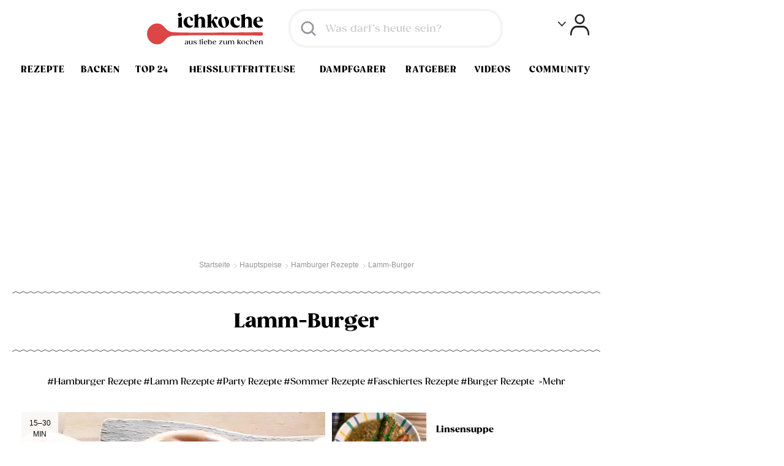

--- FILE ---
content_type: text/html; charset=utf-8
request_url: https://www.ichkoche.at/lamm-burger-rezept-11129
body_size: 71924
content:
 <!DOCTYPE html>
<!--[if lt IE 9]>     <html lang="de" class="no-js lte-ie8"><![endif]-->
<!--[if gt IE 8]><!-->
<html lang="de" class="no-js">
<!--<![endif]-->

<head>
    <meta charset="utf-8">
<meta http-equiv="X-UA-Compatible" content="IE=edge,chrome=1"><script type="text/javascript">(window.NREUM||(NREUM={})).init={ajax:{deny_list:["bam.nr-data.net"]},feature_flags:["soft_nav"]};(window.NREUM||(NREUM={})).loader_config={licenseKey:"abc60d6daa",applicationID:"60650867",browserID:"60650874"};;/*! For license information please see nr-loader-rum-1.307.0.min.js.LICENSE.txt */
(()=>{var e,t,r={163:(e,t,r)=>{"use strict";r.d(t,{j:()=>E});var n=r(384),i=r(1741);var a=r(2555);r(860).K7.genericEvents;const s="experimental.resources",o="register",c=e=>{if(!e||"string"!=typeof e)return!1;try{document.createDocumentFragment().querySelector(e)}catch{return!1}return!0};var d=r(2614),u=r(944),l=r(8122);const f="[data-nr-mask]",g=e=>(0,l.a)(e,(()=>{const e={feature_flags:[],experimental:{allow_registered_children:!1,resources:!1},mask_selector:"*",block_selector:"[data-nr-block]",mask_input_options:{color:!1,date:!1,"datetime-local":!1,email:!1,month:!1,number:!1,range:!1,search:!1,tel:!1,text:!1,time:!1,url:!1,week:!1,textarea:!1,select:!1,password:!0}};return{ajax:{deny_list:void 0,block_internal:!0,enabled:!0,autoStart:!0},api:{get allow_registered_children(){return e.feature_flags.includes(o)||e.experimental.allow_registered_children},set allow_registered_children(t){e.experimental.allow_registered_children=t},duplicate_registered_data:!1},browser_consent_mode:{enabled:!1},distributed_tracing:{enabled:void 0,exclude_newrelic_header:void 0,cors_use_newrelic_header:void 0,cors_use_tracecontext_headers:void 0,allowed_origins:void 0},get feature_flags(){return e.feature_flags},set feature_flags(t){e.feature_flags=t},generic_events:{enabled:!0,autoStart:!0},harvest:{interval:30},jserrors:{enabled:!0,autoStart:!0},logging:{enabled:!0,autoStart:!0},metrics:{enabled:!0,autoStart:!0},obfuscate:void 0,page_action:{enabled:!0},page_view_event:{enabled:!0,autoStart:!0},page_view_timing:{enabled:!0,autoStart:!0},performance:{capture_marks:!1,capture_measures:!1,capture_detail:!0,resources:{get enabled(){return e.feature_flags.includes(s)||e.experimental.resources},set enabled(t){e.experimental.resources=t},asset_types:[],first_party_domains:[],ignore_newrelic:!0}},privacy:{cookies_enabled:!0},proxy:{assets:void 0,beacon:void 0},session:{expiresMs:d.wk,inactiveMs:d.BB},session_replay:{autoStart:!0,enabled:!1,preload:!1,sampling_rate:10,error_sampling_rate:100,collect_fonts:!1,inline_images:!1,fix_stylesheets:!0,mask_all_inputs:!0,get mask_text_selector(){return e.mask_selector},set mask_text_selector(t){c(t)?e.mask_selector="".concat(t,",").concat(f):""===t||null===t?e.mask_selector=f:(0,u.R)(5,t)},get block_class(){return"nr-block"},get ignore_class(){return"nr-ignore"},get mask_text_class(){return"nr-mask"},get block_selector(){return e.block_selector},set block_selector(t){c(t)?e.block_selector+=",".concat(t):""!==t&&(0,u.R)(6,t)},get mask_input_options(){return e.mask_input_options},set mask_input_options(t){t&&"object"==typeof t?e.mask_input_options={...t,password:!0}:(0,u.R)(7,t)}},session_trace:{enabled:!0,autoStart:!0},soft_navigations:{enabled:!0,autoStart:!0},spa:{enabled:!0,autoStart:!0},ssl:void 0,user_actions:{enabled:!0,elementAttributes:["id","className","tagName","type"]}}})());var p=r(6154),m=r(9324);let h=0;const v={buildEnv:m.F3,distMethod:m.Xs,version:m.xv,originTime:p.WN},b={consented:!1},y={appMetadata:{},get consented(){return this.session?.state?.consent||b.consented},set consented(e){b.consented=e},customTransaction:void 0,denyList:void 0,disabled:!1,harvester:void 0,isolatedBacklog:!1,isRecording:!1,loaderType:void 0,maxBytes:3e4,obfuscator:void 0,onerror:void 0,ptid:void 0,releaseIds:{},session:void 0,timeKeeper:void 0,registeredEntities:[],jsAttributesMetadata:{bytes:0},get harvestCount(){return++h}},_=e=>{const t=(0,l.a)(e,y),r=Object.keys(v).reduce((e,t)=>(e[t]={value:v[t],writable:!1,configurable:!0,enumerable:!0},e),{});return Object.defineProperties(t,r)};var w=r(5701);const x=e=>{const t=e.startsWith("http");e+="/",r.p=t?e:"https://"+e};var R=r(7836),k=r(3241);const A={accountID:void 0,trustKey:void 0,agentID:void 0,licenseKey:void 0,applicationID:void 0,xpid:void 0},S=e=>(0,l.a)(e,A),T=new Set;function E(e,t={},r,s){let{init:o,info:c,loader_config:d,runtime:u={},exposed:l=!0}=t;if(!c){const e=(0,n.pV)();o=e.init,c=e.info,d=e.loader_config}e.init=g(o||{}),e.loader_config=S(d||{}),c.jsAttributes??={},p.bv&&(c.jsAttributes.isWorker=!0),e.info=(0,a.D)(c);const f=e.init,m=[c.beacon,c.errorBeacon];T.has(e.agentIdentifier)||(f.proxy.assets&&(x(f.proxy.assets),m.push(f.proxy.assets)),f.proxy.beacon&&m.push(f.proxy.beacon),e.beacons=[...m],function(e){const t=(0,n.pV)();Object.getOwnPropertyNames(i.W.prototype).forEach(r=>{const n=i.W.prototype[r];if("function"!=typeof n||"constructor"===n)return;let a=t[r];e[r]&&!1!==e.exposed&&"micro-agent"!==e.runtime?.loaderType&&(t[r]=(...t)=>{const n=e[r](...t);return a?a(...t):n})})}(e),(0,n.US)("activatedFeatures",w.B)),u.denyList=[...f.ajax.deny_list||[],...f.ajax.block_internal?m:[]],u.ptid=e.agentIdentifier,u.loaderType=r,e.runtime=_(u),T.has(e.agentIdentifier)||(e.ee=R.ee.get(e.agentIdentifier),e.exposed=l,(0,k.W)({agentIdentifier:e.agentIdentifier,drained:!!w.B?.[e.agentIdentifier],type:"lifecycle",name:"initialize",feature:void 0,data:e.config})),T.add(e.agentIdentifier)}},384:(e,t,r)=>{"use strict";r.d(t,{NT:()=>s,US:()=>u,Zm:()=>o,bQ:()=>d,dV:()=>c,pV:()=>l});var n=r(6154),i=r(1863),a=r(1910);const s={beacon:"bam.nr-data.net",errorBeacon:"bam.nr-data.net"};function o(){return n.gm.NREUM||(n.gm.NREUM={}),void 0===n.gm.newrelic&&(n.gm.newrelic=n.gm.NREUM),n.gm.NREUM}function c(){let e=o();return e.o||(e.o={ST:n.gm.setTimeout,SI:n.gm.setImmediate||n.gm.setInterval,CT:n.gm.clearTimeout,XHR:n.gm.XMLHttpRequest,REQ:n.gm.Request,EV:n.gm.Event,PR:n.gm.Promise,MO:n.gm.MutationObserver,FETCH:n.gm.fetch,WS:n.gm.WebSocket},(0,a.i)(...Object.values(e.o))),e}function d(e,t){let r=o();r.initializedAgents??={},t.initializedAt={ms:(0,i.t)(),date:new Date},r.initializedAgents[e]=t}function u(e,t){o()[e]=t}function l(){return function(){let e=o();const t=e.info||{};e.info={beacon:s.beacon,errorBeacon:s.errorBeacon,...t}}(),function(){let e=o();const t=e.init||{};e.init={...t}}(),c(),function(){let e=o();const t=e.loader_config||{};e.loader_config={...t}}(),o()}},782:(e,t,r)=>{"use strict";r.d(t,{T:()=>n});const n=r(860).K7.pageViewTiming},860:(e,t,r)=>{"use strict";r.d(t,{$J:()=>u,K7:()=>c,P3:()=>d,XX:()=>i,Yy:()=>o,df:()=>a,qY:()=>n,v4:()=>s});const n="events",i="jserrors",a="browser/blobs",s="rum",o="browser/logs",c={ajax:"ajax",genericEvents:"generic_events",jserrors:i,logging:"logging",metrics:"metrics",pageAction:"page_action",pageViewEvent:"page_view_event",pageViewTiming:"page_view_timing",sessionReplay:"session_replay",sessionTrace:"session_trace",softNav:"soft_navigations",spa:"spa"},d={[c.pageViewEvent]:1,[c.pageViewTiming]:2,[c.metrics]:3,[c.jserrors]:4,[c.spa]:5,[c.ajax]:6,[c.sessionTrace]:7,[c.softNav]:8,[c.sessionReplay]:9,[c.logging]:10,[c.genericEvents]:11},u={[c.pageViewEvent]:s,[c.pageViewTiming]:n,[c.ajax]:n,[c.spa]:n,[c.softNav]:n,[c.metrics]:i,[c.jserrors]:i,[c.sessionTrace]:a,[c.sessionReplay]:a,[c.logging]:o,[c.genericEvents]:"ins"}},944:(e,t,r)=>{"use strict";r.d(t,{R:()=>i});var n=r(3241);function i(e,t){"function"==typeof console.debug&&(console.debug("New Relic Warning: https://github.com/newrelic/newrelic-browser-agent/blob/main/docs/warning-codes.md#".concat(e),t),(0,n.W)({agentIdentifier:null,drained:null,type:"data",name:"warn",feature:"warn",data:{code:e,secondary:t}}))}},1687:(e,t,r)=>{"use strict";r.d(t,{Ak:()=>d,Ze:()=>f,x3:()=>u});var n=r(3241),i=r(7836),a=r(3606),s=r(860),o=r(2646);const c={};function d(e,t){const r={staged:!1,priority:s.P3[t]||0};l(e),c[e].get(t)||c[e].set(t,r)}function u(e,t){e&&c[e]&&(c[e].get(t)&&c[e].delete(t),p(e,t,!1),c[e].size&&g(e))}function l(e){if(!e)throw new Error("agentIdentifier required");c[e]||(c[e]=new Map)}function f(e="",t="feature",r=!1){if(l(e),!e||!c[e].get(t)||r)return p(e,t);c[e].get(t).staged=!0,g(e)}function g(e){const t=Array.from(c[e]);t.every(([e,t])=>t.staged)&&(t.sort((e,t)=>e[1].priority-t[1].priority),t.forEach(([t])=>{c[e].delete(t),p(e,t)}))}function p(e,t,r=!0){const s=e?i.ee.get(e):i.ee,c=a.i.handlers;if(!s.aborted&&s.backlog&&c){if((0,n.W)({agentIdentifier:e,type:"lifecycle",name:"drain",feature:t}),r){const e=s.backlog[t],r=c[t];if(r){for(let t=0;e&&t<e.length;++t)m(e[t],r);Object.entries(r).forEach(([e,t])=>{Object.values(t||{}).forEach(t=>{t[0]?.on&&t[0]?.context()instanceof o.y&&t[0].on(e,t[1])})})}}s.isolatedBacklog||delete c[t],s.backlog[t]=null,s.emit("drain-"+t,[])}}function m(e,t){var r=e[1];Object.values(t[r]||{}).forEach(t=>{var r=e[0];if(t[0]===r){var n=t[1],i=e[3],a=e[2];n.apply(i,a)}})}},1738:(e,t,r)=>{"use strict";r.d(t,{U:()=>g,Y:()=>f});var n=r(3241),i=r(9908),a=r(1863),s=r(944),o=r(5701),c=r(3969),d=r(8362),u=r(860),l=r(4261);function f(e,t,r,a){const f=a||r;!f||f[e]&&f[e]!==d.d.prototype[e]||(f[e]=function(){(0,i.p)(c.xV,["API/"+e+"/called"],void 0,u.K7.metrics,r.ee),(0,n.W)({agentIdentifier:r.agentIdentifier,drained:!!o.B?.[r.agentIdentifier],type:"data",name:"api",feature:l.Pl+e,data:{}});try{return t.apply(this,arguments)}catch(e){(0,s.R)(23,e)}})}function g(e,t,r,n,s){const o=e.info;null===r?delete o.jsAttributes[t]:o.jsAttributes[t]=r,(s||null===r)&&(0,i.p)(l.Pl+n,[(0,a.t)(),t,r],void 0,"session",e.ee)}},1741:(e,t,r)=>{"use strict";r.d(t,{W:()=>a});var n=r(944),i=r(4261);class a{#e(e,...t){if(this[e]!==a.prototype[e])return this[e](...t);(0,n.R)(35,e)}addPageAction(e,t){return this.#e(i.hG,e,t)}register(e){return this.#e(i.eY,e)}recordCustomEvent(e,t){return this.#e(i.fF,e,t)}setPageViewName(e,t){return this.#e(i.Fw,e,t)}setCustomAttribute(e,t,r){return this.#e(i.cD,e,t,r)}noticeError(e,t){return this.#e(i.o5,e,t)}setUserId(e,t=!1){return this.#e(i.Dl,e,t)}setApplicationVersion(e){return this.#e(i.nb,e)}setErrorHandler(e){return this.#e(i.bt,e)}addRelease(e,t){return this.#e(i.k6,e,t)}log(e,t){return this.#e(i.$9,e,t)}start(){return this.#e(i.d3)}finished(e){return this.#e(i.BL,e)}recordReplay(){return this.#e(i.CH)}pauseReplay(){return this.#e(i.Tb)}addToTrace(e){return this.#e(i.U2,e)}setCurrentRouteName(e){return this.#e(i.PA,e)}interaction(e){return this.#e(i.dT,e)}wrapLogger(e,t,r){return this.#e(i.Wb,e,t,r)}measure(e,t){return this.#e(i.V1,e,t)}consent(e){return this.#e(i.Pv,e)}}},1863:(e,t,r)=>{"use strict";function n(){return Math.floor(performance.now())}r.d(t,{t:()=>n})},1910:(e,t,r)=>{"use strict";r.d(t,{i:()=>a});var n=r(944);const i=new Map;function a(...e){return e.every(e=>{if(i.has(e))return i.get(e);const t="function"==typeof e?e.toString():"",r=t.includes("[native code]"),a=t.includes("nrWrapper");return r||a||(0,n.R)(64,e?.name||t),i.set(e,r),r})}},2555:(e,t,r)=>{"use strict";r.d(t,{D:()=>o,f:()=>s});var n=r(384),i=r(8122);const a={beacon:n.NT.beacon,errorBeacon:n.NT.errorBeacon,licenseKey:void 0,applicationID:void 0,sa:void 0,queueTime:void 0,applicationTime:void 0,ttGuid:void 0,user:void 0,account:void 0,product:void 0,extra:void 0,jsAttributes:{},userAttributes:void 0,atts:void 0,transactionName:void 0,tNamePlain:void 0};function s(e){try{return!!e.licenseKey&&!!e.errorBeacon&&!!e.applicationID}catch(e){return!1}}const o=e=>(0,i.a)(e,a)},2614:(e,t,r)=>{"use strict";r.d(t,{BB:()=>s,H3:()=>n,g:()=>d,iL:()=>c,tS:()=>o,uh:()=>i,wk:()=>a});const n="NRBA",i="SESSION",a=144e5,s=18e5,o={STARTED:"session-started",PAUSE:"session-pause",RESET:"session-reset",RESUME:"session-resume",UPDATE:"session-update"},c={SAME_TAB:"same-tab",CROSS_TAB:"cross-tab"},d={OFF:0,FULL:1,ERROR:2}},2646:(e,t,r)=>{"use strict";r.d(t,{y:()=>n});class n{constructor(e){this.contextId=e}}},2843:(e,t,r)=>{"use strict";r.d(t,{G:()=>a,u:()=>i});var n=r(3878);function i(e,t=!1,r,i){(0,n.DD)("visibilitychange",function(){if(t)return void("hidden"===document.visibilityState&&e());e(document.visibilityState)},r,i)}function a(e,t,r){(0,n.sp)("pagehide",e,t,r)}},3241:(e,t,r)=>{"use strict";r.d(t,{W:()=>a});var n=r(6154);const i="newrelic";function a(e={}){try{n.gm.dispatchEvent(new CustomEvent(i,{detail:e}))}catch(e){}}},3606:(e,t,r)=>{"use strict";r.d(t,{i:()=>a});var n=r(9908);a.on=s;var i=a.handlers={};function a(e,t,r,a){s(a||n.d,i,e,t,r)}function s(e,t,r,i,a){a||(a="feature"),e||(e=n.d);var s=t[a]=t[a]||{};(s[r]=s[r]||[]).push([e,i])}},3878:(e,t,r)=>{"use strict";function n(e,t){return{capture:e,passive:!1,signal:t}}function i(e,t,r=!1,i){window.addEventListener(e,t,n(r,i))}function a(e,t,r=!1,i){document.addEventListener(e,t,n(r,i))}r.d(t,{DD:()=>a,jT:()=>n,sp:()=>i})},3969:(e,t,r)=>{"use strict";r.d(t,{TZ:()=>n,XG:()=>o,rs:()=>i,xV:()=>s,z_:()=>a});const n=r(860).K7.metrics,i="sm",a="cm",s="storeSupportabilityMetrics",o="storeEventMetrics"},4234:(e,t,r)=>{"use strict";r.d(t,{W:()=>a});var n=r(7836),i=r(1687);class a{constructor(e,t){this.agentIdentifier=e,this.ee=n.ee.get(e),this.featureName=t,this.blocked=!1}deregisterDrain(){(0,i.x3)(this.agentIdentifier,this.featureName)}}},4261:(e,t,r)=>{"use strict";r.d(t,{$9:()=>d,BL:()=>o,CH:()=>g,Dl:()=>_,Fw:()=>y,PA:()=>h,Pl:()=>n,Pv:()=>k,Tb:()=>l,U2:()=>a,V1:()=>R,Wb:()=>x,bt:()=>b,cD:()=>v,d3:()=>w,dT:()=>c,eY:()=>p,fF:()=>f,hG:()=>i,k6:()=>s,nb:()=>m,o5:()=>u});const n="api-",i="addPageAction",a="addToTrace",s="addRelease",o="finished",c="interaction",d="log",u="noticeError",l="pauseReplay",f="recordCustomEvent",g="recordReplay",p="register",m="setApplicationVersion",h="setCurrentRouteName",v="setCustomAttribute",b="setErrorHandler",y="setPageViewName",_="setUserId",w="start",x="wrapLogger",R="measure",k="consent"},5289:(e,t,r)=>{"use strict";r.d(t,{GG:()=>s,Qr:()=>c,sB:()=>o});var n=r(3878),i=r(6389);function a(){return"undefined"==typeof document||"complete"===document.readyState}function s(e,t){if(a())return e();const r=(0,i.J)(e),s=setInterval(()=>{a()&&(clearInterval(s),r())},500);(0,n.sp)("load",r,t)}function o(e){if(a())return e();(0,n.DD)("DOMContentLoaded",e)}function c(e){if(a())return e();(0,n.sp)("popstate",e)}},5607:(e,t,r)=>{"use strict";r.d(t,{W:()=>n});const n=(0,r(9566).bz)()},5701:(e,t,r)=>{"use strict";r.d(t,{B:()=>a,t:()=>s});var n=r(3241);const i=new Set,a={};function s(e,t){const r=t.agentIdentifier;a[r]??={},e&&"object"==typeof e&&(i.has(r)||(t.ee.emit("rumresp",[e]),a[r]=e,i.add(r),(0,n.W)({agentIdentifier:r,loaded:!0,drained:!0,type:"lifecycle",name:"load",feature:void 0,data:e})))}},6154:(e,t,r)=>{"use strict";r.d(t,{OF:()=>c,RI:()=>i,WN:()=>u,bv:()=>a,eN:()=>l,gm:()=>s,mw:()=>o,sb:()=>d});var n=r(1863);const i="undefined"!=typeof window&&!!window.document,a="undefined"!=typeof WorkerGlobalScope&&("undefined"!=typeof self&&self instanceof WorkerGlobalScope&&self.navigator instanceof WorkerNavigator||"undefined"!=typeof globalThis&&globalThis instanceof WorkerGlobalScope&&globalThis.navigator instanceof WorkerNavigator),s=i?window:"undefined"!=typeof WorkerGlobalScope&&("undefined"!=typeof self&&self instanceof WorkerGlobalScope&&self||"undefined"!=typeof globalThis&&globalThis instanceof WorkerGlobalScope&&globalThis),o=Boolean("hidden"===s?.document?.visibilityState),c=/iPad|iPhone|iPod/.test(s.navigator?.userAgent),d=c&&"undefined"==typeof SharedWorker,u=((()=>{const e=s.navigator?.userAgent?.match(/Firefox[/\s](\d+\.\d+)/);Array.isArray(e)&&e.length>=2&&e[1]})(),Date.now()-(0,n.t)()),l=()=>"undefined"!=typeof PerformanceNavigationTiming&&s?.performance?.getEntriesByType("navigation")?.[0]?.responseStart},6389:(e,t,r)=>{"use strict";function n(e,t=500,r={}){const n=r?.leading||!1;let i;return(...r)=>{n&&void 0===i&&(e.apply(this,r),i=setTimeout(()=>{i=clearTimeout(i)},t)),n||(clearTimeout(i),i=setTimeout(()=>{e.apply(this,r)},t))}}function i(e){let t=!1;return(...r)=>{t||(t=!0,e.apply(this,r))}}r.d(t,{J:()=>i,s:()=>n})},6630:(e,t,r)=>{"use strict";r.d(t,{T:()=>n});const n=r(860).K7.pageViewEvent},7699:(e,t,r)=>{"use strict";r.d(t,{It:()=>a,KC:()=>o,No:()=>i,qh:()=>s});var n=r(860);const i=16e3,a=1e6,s="SESSION_ERROR",o={[n.K7.logging]:!0,[n.K7.genericEvents]:!1,[n.K7.jserrors]:!1,[n.K7.ajax]:!1}},7836:(e,t,r)=>{"use strict";r.d(t,{P:()=>o,ee:()=>c});var n=r(384),i=r(8990),a=r(2646),s=r(5607);const o="nr@context:".concat(s.W),c=function e(t,r){var n={},s={},u={},l=!1;try{l=16===r.length&&d.initializedAgents?.[r]?.runtime.isolatedBacklog}catch(e){}var f={on:p,addEventListener:p,removeEventListener:function(e,t){var r=n[e];if(!r)return;for(var i=0;i<r.length;i++)r[i]===t&&r.splice(i,1)},emit:function(e,r,n,i,a){!1!==a&&(a=!0);if(c.aborted&&!i)return;t&&a&&t.emit(e,r,n);var o=g(n);m(e).forEach(e=>{e.apply(o,r)});var d=v()[s[e]];d&&d.push([f,e,r,o]);return o},get:h,listeners:m,context:g,buffer:function(e,t){const r=v();if(t=t||"feature",f.aborted)return;Object.entries(e||{}).forEach(([e,n])=>{s[n]=t,t in r||(r[t]=[])})},abort:function(){f._aborted=!0,Object.keys(f.backlog).forEach(e=>{delete f.backlog[e]})},isBuffering:function(e){return!!v()[s[e]]},debugId:r,backlog:l?{}:t&&"object"==typeof t.backlog?t.backlog:{},isolatedBacklog:l};return Object.defineProperty(f,"aborted",{get:()=>{let e=f._aborted||!1;return e||(t&&(e=t.aborted),e)}}),f;function g(e){return e&&e instanceof a.y?e:e?(0,i.I)(e,o,()=>new a.y(o)):new a.y(o)}function p(e,t){n[e]=m(e).concat(t)}function m(e){return n[e]||[]}function h(t){return u[t]=u[t]||e(f,t)}function v(){return f.backlog}}(void 0,"globalEE"),d=(0,n.Zm)();d.ee||(d.ee=c)},8122:(e,t,r)=>{"use strict";r.d(t,{a:()=>i});var n=r(944);function i(e,t){try{if(!e||"object"!=typeof e)return(0,n.R)(3);if(!t||"object"!=typeof t)return(0,n.R)(4);const r=Object.create(Object.getPrototypeOf(t),Object.getOwnPropertyDescriptors(t)),a=0===Object.keys(r).length?e:r;for(let s in a)if(void 0!==e[s])try{if(null===e[s]){r[s]=null;continue}Array.isArray(e[s])&&Array.isArray(t[s])?r[s]=Array.from(new Set([...e[s],...t[s]])):"object"==typeof e[s]&&"object"==typeof t[s]?r[s]=i(e[s],t[s]):r[s]=e[s]}catch(e){r[s]||(0,n.R)(1,e)}return r}catch(e){(0,n.R)(2,e)}}},8362:(e,t,r)=>{"use strict";r.d(t,{d:()=>a});var n=r(9566),i=r(1741);class a extends i.W{agentIdentifier=(0,n.LA)(16)}},8374:(e,t,r)=>{r.nc=(()=>{try{return document?.currentScript?.nonce}catch(e){}return""})()},8990:(e,t,r)=>{"use strict";r.d(t,{I:()=>i});var n=Object.prototype.hasOwnProperty;function i(e,t,r){if(n.call(e,t))return e[t];var i=r();if(Object.defineProperty&&Object.keys)try{return Object.defineProperty(e,t,{value:i,writable:!0,enumerable:!1}),i}catch(e){}return e[t]=i,i}},9324:(e,t,r)=>{"use strict";r.d(t,{F3:()=>i,Xs:()=>a,xv:()=>n});const n="1.307.0",i="PROD",a="CDN"},9566:(e,t,r)=>{"use strict";r.d(t,{LA:()=>o,bz:()=>s});var n=r(6154);const i="xxxxxxxx-xxxx-4xxx-yxxx-xxxxxxxxxxxx";function a(e,t){return e?15&e[t]:16*Math.random()|0}function s(){const e=n.gm?.crypto||n.gm?.msCrypto;let t,r=0;return e&&e.getRandomValues&&(t=e.getRandomValues(new Uint8Array(30))),i.split("").map(e=>"x"===e?a(t,r++).toString(16):"y"===e?(3&a()|8).toString(16):e).join("")}function o(e){const t=n.gm?.crypto||n.gm?.msCrypto;let r,i=0;t&&t.getRandomValues&&(r=t.getRandomValues(new Uint8Array(e)));const s=[];for(var o=0;o<e;o++)s.push(a(r,i++).toString(16));return s.join("")}},9908:(e,t,r)=>{"use strict";r.d(t,{d:()=>n,p:()=>i});var n=r(7836).ee.get("handle");function i(e,t,r,i,a){a?(a.buffer([e],i),a.emit(e,t,r)):(n.buffer([e],i),n.emit(e,t,r))}}},n={};function i(e){var t=n[e];if(void 0!==t)return t.exports;var a=n[e]={exports:{}};return r[e](a,a.exports,i),a.exports}i.m=r,i.d=(e,t)=>{for(var r in t)i.o(t,r)&&!i.o(e,r)&&Object.defineProperty(e,r,{enumerable:!0,get:t[r]})},i.f={},i.e=e=>Promise.all(Object.keys(i.f).reduce((t,r)=>(i.f[r](e,t),t),[])),i.u=e=>"nr-rum-1.307.0.min.js",i.o=(e,t)=>Object.prototype.hasOwnProperty.call(e,t),e={},t="NRBA-1.307.0.PROD:",i.l=(r,n,a,s)=>{if(e[r])e[r].push(n);else{var o,c;if(void 0!==a)for(var d=document.getElementsByTagName("script"),u=0;u<d.length;u++){var l=d[u];if(l.getAttribute("src")==r||l.getAttribute("data-webpack")==t+a){o=l;break}}if(!o){c=!0;var f={296:"sha512-3EXXyZqgAupfCzApe8jx8MLgGn3TbzhyI1Jve2HiIeHZU3eYpQT4hF0fMRkBBDdQT8+b9YmzmeYUZ4Q/8KBSNg=="};(o=document.createElement("script")).charset="utf-8",i.nc&&o.setAttribute("nonce",i.nc),o.setAttribute("data-webpack",t+a),o.src=r,0!==o.src.indexOf(window.location.origin+"/")&&(o.crossOrigin="anonymous"),f[s]&&(o.integrity=f[s])}e[r]=[n];var g=(t,n)=>{o.onerror=o.onload=null,clearTimeout(p);var i=e[r];if(delete e[r],o.parentNode&&o.parentNode.removeChild(o),i&&i.forEach(e=>e(n)),t)return t(n)},p=setTimeout(g.bind(null,void 0,{type:"timeout",target:o}),12e4);o.onerror=g.bind(null,o.onerror),o.onload=g.bind(null,o.onload),c&&document.head.appendChild(o)}},i.r=e=>{"undefined"!=typeof Symbol&&Symbol.toStringTag&&Object.defineProperty(e,Symbol.toStringTag,{value:"Module"}),Object.defineProperty(e,"__esModule",{value:!0})},i.p="https://js-agent.newrelic.com/",(()=>{var e={374:0,840:0};i.f.j=(t,r)=>{var n=i.o(e,t)?e[t]:void 0;if(0!==n)if(n)r.push(n[2]);else{var a=new Promise((r,i)=>n=e[t]=[r,i]);r.push(n[2]=a);var s=i.p+i.u(t),o=new Error;i.l(s,r=>{if(i.o(e,t)&&(0!==(n=e[t])&&(e[t]=void 0),n)){var a=r&&("load"===r.type?"missing":r.type),s=r&&r.target&&r.target.src;o.message="Loading chunk "+t+" failed: ("+a+": "+s+")",o.name="ChunkLoadError",o.type=a,o.request=s,n[1](o)}},"chunk-"+t,t)}};var t=(t,r)=>{var n,a,[s,o,c]=r,d=0;if(s.some(t=>0!==e[t])){for(n in o)i.o(o,n)&&(i.m[n]=o[n]);if(c)c(i)}for(t&&t(r);d<s.length;d++)a=s[d],i.o(e,a)&&e[a]&&e[a][0](),e[a]=0},r=self["webpackChunk:NRBA-1.307.0.PROD"]=self["webpackChunk:NRBA-1.307.0.PROD"]||[];r.forEach(t.bind(null,0)),r.push=t.bind(null,r.push.bind(r))})(),(()=>{"use strict";i(8374);var e=i(8362),t=i(860);const r=Object.values(t.K7);var n=i(163);var a=i(9908),s=i(1863),o=i(4261),c=i(1738);var d=i(1687),u=i(4234),l=i(5289),f=i(6154),g=i(944),p=i(384);const m=e=>f.RI&&!0===e?.privacy.cookies_enabled;function h(e){return!!(0,p.dV)().o.MO&&m(e)&&!0===e?.session_trace.enabled}var v=i(6389),b=i(7699);class y extends u.W{constructor(e,t){super(e.agentIdentifier,t),this.agentRef=e,this.abortHandler=void 0,this.featAggregate=void 0,this.loadedSuccessfully=void 0,this.onAggregateImported=new Promise(e=>{this.loadedSuccessfully=e}),this.deferred=Promise.resolve(),!1===e.init[this.featureName].autoStart?this.deferred=new Promise((t,r)=>{this.ee.on("manual-start-all",(0,v.J)(()=>{(0,d.Ak)(e.agentIdentifier,this.featureName),t()}))}):(0,d.Ak)(e.agentIdentifier,t)}importAggregator(e,t,r={}){if(this.featAggregate)return;const n=async()=>{let n;await this.deferred;try{if(m(e.init)){const{setupAgentSession:t}=await i.e(296).then(i.bind(i,3305));n=t(e)}}catch(e){(0,g.R)(20,e),this.ee.emit("internal-error",[e]),(0,a.p)(b.qh,[e],void 0,this.featureName,this.ee)}try{if(!this.#t(this.featureName,n,e.init))return(0,d.Ze)(this.agentIdentifier,this.featureName),void this.loadedSuccessfully(!1);const{Aggregate:i}=await t();this.featAggregate=new i(e,r),e.runtime.harvester.initializedAggregates.push(this.featAggregate),this.loadedSuccessfully(!0)}catch(e){(0,g.R)(34,e),this.abortHandler?.(),(0,d.Ze)(this.agentIdentifier,this.featureName,!0),this.loadedSuccessfully(!1),this.ee&&this.ee.abort()}};f.RI?(0,l.GG)(()=>n(),!0):n()}#t(e,r,n){if(this.blocked)return!1;switch(e){case t.K7.sessionReplay:return h(n)&&!!r;case t.K7.sessionTrace:return!!r;default:return!0}}}var _=i(6630),w=i(2614),x=i(3241);class R extends y{static featureName=_.T;constructor(e){var t;super(e,_.T),this.setupInspectionEvents(e.agentIdentifier),t=e,(0,c.Y)(o.Fw,function(e,r){"string"==typeof e&&("/"!==e.charAt(0)&&(e="/"+e),t.runtime.customTransaction=(r||"http://custom.transaction")+e,(0,a.p)(o.Pl+o.Fw,[(0,s.t)()],void 0,void 0,t.ee))},t),this.importAggregator(e,()=>i.e(296).then(i.bind(i,3943)))}setupInspectionEvents(e){const t=(t,r)=>{t&&(0,x.W)({agentIdentifier:e,timeStamp:t.timeStamp,loaded:"complete"===t.target.readyState,type:"window",name:r,data:t.target.location+""})};(0,l.sB)(e=>{t(e,"DOMContentLoaded")}),(0,l.GG)(e=>{t(e,"load")}),(0,l.Qr)(e=>{t(e,"navigate")}),this.ee.on(w.tS.UPDATE,(t,r)=>{(0,x.W)({agentIdentifier:e,type:"lifecycle",name:"session",data:r})})}}class k extends e.d{constructor(e){var t;(super(),f.gm)?(this.features={},(0,p.bQ)(this.agentIdentifier,this),this.desiredFeatures=new Set(e.features||[]),this.desiredFeatures.add(R),(0,n.j)(this,e,e.loaderType||"agent"),t=this,(0,c.Y)(o.cD,function(e,r,n=!1){if("string"==typeof e){if(["string","number","boolean"].includes(typeof r)||null===r)return(0,c.U)(t,e,r,o.cD,n);(0,g.R)(40,typeof r)}else(0,g.R)(39,typeof e)},t),function(e){(0,c.Y)(o.Dl,function(t,r=!1){if("string"!=typeof t&&null!==t)return void(0,g.R)(41,typeof t);const n=e.info.jsAttributes["enduser.id"];r&&null!=n&&n!==t?(0,a.p)(o.Pl+"setUserIdAndResetSession",[t],void 0,"session",e.ee):(0,c.U)(e,"enduser.id",t,o.Dl,!0)},e)}(this),function(e){(0,c.Y)(o.nb,function(t){if("string"==typeof t||null===t)return(0,c.U)(e,"application.version",t,o.nb,!1);(0,g.R)(42,typeof t)},e)}(this),function(e){(0,c.Y)(o.d3,function(){e.ee.emit("manual-start-all")},e)}(this),function(e){(0,c.Y)(o.Pv,function(t=!0){if("boolean"==typeof t){if((0,a.p)(o.Pl+o.Pv,[t],void 0,"session",e.ee),e.runtime.consented=t,t){const t=e.features.page_view_event;t.onAggregateImported.then(e=>{const r=t.featAggregate;e&&!r.sentRum&&r.sendRum()})}}else(0,g.R)(65,typeof t)},e)}(this),this.run()):(0,g.R)(21)}get config(){return{info:this.info,init:this.init,loader_config:this.loader_config,runtime:this.runtime}}get api(){return this}run(){try{const e=function(e){const t={};return r.forEach(r=>{t[r]=!!e[r]?.enabled}),t}(this.init),n=[...this.desiredFeatures];n.sort((e,r)=>t.P3[e.featureName]-t.P3[r.featureName]),n.forEach(r=>{if(!e[r.featureName]&&r.featureName!==t.K7.pageViewEvent)return;if(r.featureName===t.K7.spa)return void(0,g.R)(67);const n=function(e){switch(e){case t.K7.ajax:return[t.K7.jserrors];case t.K7.sessionTrace:return[t.K7.ajax,t.K7.pageViewEvent];case t.K7.sessionReplay:return[t.K7.sessionTrace];case t.K7.pageViewTiming:return[t.K7.pageViewEvent];default:return[]}}(r.featureName).filter(e=>!(e in this.features));n.length>0&&(0,g.R)(36,{targetFeature:r.featureName,missingDependencies:n}),this.features[r.featureName]=new r(this)})}catch(e){(0,g.R)(22,e);for(const e in this.features)this.features[e].abortHandler?.();const t=(0,p.Zm)();delete t.initializedAgents[this.agentIdentifier]?.features,delete this.sharedAggregator;return t.ee.get(this.agentIdentifier).abort(),!1}}}var A=i(2843),S=i(782);class T extends y{static featureName=S.T;constructor(e){super(e,S.T),f.RI&&((0,A.u)(()=>(0,a.p)("docHidden",[(0,s.t)()],void 0,S.T,this.ee),!0),(0,A.G)(()=>(0,a.p)("winPagehide",[(0,s.t)()],void 0,S.T,this.ee)),this.importAggregator(e,()=>i.e(296).then(i.bind(i,2117))))}}var E=i(3969);class I extends y{static featureName=E.TZ;constructor(e){super(e,E.TZ),f.RI&&document.addEventListener("securitypolicyviolation",e=>{(0,a.p)(E.xV,["Generic/CSPViolation/Detected"],void 0,this.featureName,this.ee)}),this.importAggregator(e,()=>i.e(296).then(i.bind(i,9623)))}}new k({features:[R,T,I],loaderType:"lite"})})()})();</script>



    <meta name="apple-itunes-app" content="app-id=1050925934"/>
    <meta name="google-play-app" content="app-id=at.ichkoche.rezepte"/>
    <meta name="viewport" content="width=device-width, initial-scale=1.0"/>
    <meta name="country" content="AT"/>
    <meta name="language" content="de-AT"/>
    <meta name="copyright" content="ichkoche GmbH"/>
    <meta name="google-site-verification" content="jG7ZBzN3ZRvmcNVUZYRCVPFPCEFmwX8F7prY8s2-Fyc"/>
    <meta name="apple-mobile-web-app-title" content="ichkoche"/>

    <meta property="og:site_name" content="ichkoche"/>
    <meta property="fb:app_id" content="124191841005260"/>
    <meta property="fb:pages" content="101625904080"/>
    <meta property="fb:pages" content="890361997779707"/>
    <meta property="fb:pages" content="150072261830312"/>
    <meta property="fb:pages" content="188611734995096"/>

    <link rel="icon" href="/static/app/images/icon-touch.png"  />
    <link rel="apple-touch-icon" href="/static/app/images/icon-touch.png"  />
    <link rel="apple-touch-icon-precomposed" href="/static/app/images/icon-touch.png"  />
    <link rel="shortcut icon" href="/favicon.ico"  />
    <link rel="publisher" href="https://plus.google.com/111030588491291017035"  />



<style>@font-face{font-display:optional;font-family:Gazpacho;font-style:normal;font-weight:900;src:url(/static/app/font/gazpacho-black.woff2) format("woff2"),url(/static/app/font/gazpacho-black.woff) format("woff")}@font-face{font-display:optional;font-family:Gazpacho;font-style:normal;font-weight:500;src:url(/static/app/font/gazpacho-medium.woff2) format("woff2"),url(/static/app/font/gazpacho-medium.woff) format("woff")}@font-face{font-family:ichkoche_icons;font-style:normal;font-weight:400;src:url(/static/app/font/ichkoche_icons.eot?v=10);src:url(/static/app/font/ichkoche_icons.eot?#iefix) format("embedded-opentype"),url(/static/app/font/ichkoche_icons.woff2) format("woff2"),url(/static/app/font/ichkoche_icons.woff?v=10) format("woff"),url(/static/app/font/ichkoche_icons.ttf?v=10) format("truetype"),url(/static/app/font/ichkoche_icons.svg#ichkoche_icons) format("svg")}.icon{display:inline-block;position:relative}.icon:before{speak:none;-webkit-font-smoothing:antialiased;-moz-osx-font-smoothing:grayscale;font-family:ichkoche_icons;font-style:normal;font-variant:normal;font-weight:400;line-height:1;position:absolute;text-transform:none}.icon_rpl{display:inline-block}.icon_rpl
span{display:none}.icon_rpl:before{speak:none;-webkit-font-smoothing:antialiased;-moz-osx-font-smoothing:grayscale;display:block;font-family:ichkoche_icons;font-style:normal;font-variant:normal;font-weight:400;line-height:1;text-transform:none}.user_icon:before{content:""}.nav_icon:before{content:""}.arrow_up_icon:before{content:""}.arrow_down_icon:before{content:""}.info_icon:before{content:""}.checkmark_icon:before{content:""}.box_icon:before{content:""}.heart01_icon:before{content:""}.heart_icon:before{content:""}.video_icon:before{content:""}.comments_icon:before{content:""}.arrow_double_icon:before{content:""}.recipe_icon:before{content:""}.arrow_left_icon:before{content:""}.arrow_right_icon:before{content:""}.search_icon:before{content:""}.yt_icon:before{content:""}.pt_icon:before{content:""}.gp_icon:before{content:""}.fb_icon:before{content:""}.shopping_cart_icon:before{content:""}.play_icon:before{content:""}.cook_book_icon:before{content:""}.rank_icon:before{content:""}.horoscope_icon:before{content:""}.cook_icon:before{content:""}.magazin_icon:before{content:""}.clover_icon:before{content:""}.napkin_icon:before{content:""}.wine_icon:before{content:""}.lock-closed_icon:before{content:""}.mail_icon:before,.newsletter_icon:before{content:""}.spoon_icon:before{content:""}.star_icon:before{content:""}.print_icon:before{content:""}.pencil_icon:before{content:""}.arrow_icon:before{content:""}.blockquote_top_icon:before{content:""}.blockquote_bottom_icon:before{content:""}.lock-open_icon:before{content:""}.edit_icon:before{content:""}.tw_icon:before{content:""}.twitter-logo_icon:before{content:""}.pencil_reg_icon:before{content:""}.pencil_circle_icon:before{content:""}.delete_icon:before{content:""}.plus_icon:before{content:""}.info_circle_icon:before{content:""}.checkmark_big_icon:before{content:""}.heart_full_icon:before{content:""}.visible_icon:before{content:""}.invisible_icon:before{content:""}.arrow_double_left_icon:before{content:""}.clock_icon:before{content:""}.bin_icon:before{content:""}.logout_icon:before{content:""}.line_icon:before{content:""}.minus_icon:before{content:""}.gift_icon:before{content:""}.rocket_icon:before{content:""}.flowers_icon:before{content:""}.notification_icon:before{content:""}.exclamation_icon:before{content:""}.like_icon:before{content:""}.share_icon:before{content:""}.emoticon_1_icon:before{content:""}.emoticon_2_icon:before{content:""}.emoticon_3_icon:before{content:""}.help_icon:before{content:""}.video_play_icon:before{content:""}.wa_icon:before{content:""}.register_icon:before{content:""}.insta_icon:before{content:""}.list_icon:before{content:""}.checked_icon:before{content:""}.servings_icon:before{content:""}.ichbacke:before{content:""}.undo_icon:before{content:""}.comments_forum_icon:before{content:""}.cancel_icon:before{content:""}.zwei-pfeile_icon:before{content:""}html{color:#000;font-family:Verdana,sans-serif;font-size:62.5%}body{font-size:1em}body,html{height:100%}a{color:#dc4646}a:hover{color:#9e1e1e}.noShow,img[width="1"][height="1"]{position:absolute;top:-50px}.cf{zoom:1}.cf:after,.cf:before{content:" ";display:table}.cf:after{clear:both}.prg,.prg
.link{display:inline;white-space:normal}.prg
.link{background:none;border:none;color:#dc4646;cursor:pointer;hyphens:auto;padding:0;text-align:left;text-decoration:none;word-break:keep-all}.prg .link:hover{color:#9e1e1e}.prg
.fw{width:100%}.generic_message{box-sizing:border-box;max-width:98em;padding:0
1em 2em}.generic_message
.notice{background-color:#fefacb;margin:0;padding-right:2em;position:relative}.generic_message .notice
p{margin-bottom:.5em}.generic_message .icon:before{color:#b7b7b7;font-size:.7em;right:-2px;top:1px}@media screen and (min-width:50em){.generic_message{padding:1em
2em 2em}}.generic_message.hide{display:none}#page_wrap{background-color:#fff;max-width:120em;padding:0;position:relative;width:100%}@media screen and (max-width:50em){#page_wrap{min-height:100%;overflow-x:hidden}}@media screen and (max-width:62.5em){.search_active
#page_wrap{overflow-x:hidden}}@media screen and (min-width:62.5em){#page_wrap{min-width:100em}}#page_wrap_inner{left:auto;position:relative}@media screen and (max-width:50em){.nav_active .overlay,.user_active
.overlay{background:rgba(0,0,0,.6);bottom:0;left:0;position:absolute;right:0;top:0;z-index:1000}}.container{clear:both;padding:2em}.fb_area{clear:both;margin-bottom:2em}@media screen and (max-width:50em){.container{padding:1em}}.grid-01{clear:both;margin:0
1em 2em;overflow:hidden;padding-top:2em;position:relative}@media screen and (min-width:62.5em){.grid-01{padding-top:3em}}.grid-01.title_center
.head_01{text-align:center}.grid-01.no-shadow{padding-top:1em}.grid-01.no-shadow:after{box-shadow:none}.grid-01.color-box{background-color:#f9f9f9;padding:2em}@media screen and (max-width:25em){.grid-01.color-box{background-color:#fff;padding:0}}.secondary_content .grid-01,.tab-content .grid-01{margin:0
0 1em}@media screen and (min-width:37.5em){.grid-01{margin:0
2em 2em}}@media screen and (min-width:50em){.grid-01.title_center
.head_01{text-align:left}}@media screen and (min-width:100em){.grid-01{margin-left:4em}}.col_1{background-color:#f4f4f4;float:left;position:relative;width:100%}@media screen and (min-width:62.5em){.col_1{width:52.7659574468%}.col_2{float:right;width:47.2340425532%}}.col_right{margin-top:2em;text-align:center}@media screen and (min-width:50em){.col_left{box-sizing:border-box;float:left;margin-right:-30em;padding-right:32em;width:100%}.col_right{float:right;margin-top:0;width:30em}}.two_cols .column_1,.two_cols
.column_2{float:left;margin-top:2em;width:100%}.two_cols
.column_1{margin:0}@media screen and (min-width:62.5em){.two_cols .column_1,.two_cols
.column_2{float:left;margin:0
0 0 2%;width:49%}.two_cols
.column_1{margin-left:0}}.three_cols
.column_1{position:relative;width:100%}.three_cols
.column_1.position_2{display:none}.three_cols
.column_2{clear:both;margin-top:2em;position:relative;width:100%}.three_cols
.column_3{float:left;margin-top:2em;width:100%}.three_cols
.column_2_3{clear:both;margin-top:2em;position:relative;width:100%}@media screen and (min-width:37.5em){.three_cols
.column_1{float:left;position:relative;width:30em}.three_cols .column_2,.three_cols
.column_2_3{box-sizing:border-box;clear:none;float:left;margin-right:-32em;margin-top:0;padding-right:30em;width:100%}}@media screen and (min-width:62.5em){.three_cols
.column_2{float:left;margin:0;padding:0
0 0 2em;width:32em}.three_cols
.column_3{margin:0
0 0 2em;width:30em}.three_cols
.column_2_3{float:left;margin:0;padding:0
0 0 2em;width:64em}}.content_section{box-sizing:border-box;float:left;padding:0
1em;position:relative;width:100%}.excerpt{max-width:100ch}.secondary_content{box-sizing:border-box;clear:both;float:left;overflow:hidden;position:relative;width:100%}.secondary_content
.widget{margin-top:3em}@media screen and (min-width:37.5em){.content_section{padding:2em}}@media screen and (min-width:62.5em){.main_content{background:#fff;float:left;min-height:40em;padding-right:2em;position:relative;width:63.829787234%;width:calc(100% - 32em)}.secondary_content{clear:none;float:right;margin-top:0;overflow:visible;padding-top:0;width:30em}.secondary_content:before{box-shadow:none}}@media screen and (min-width:100em){.content_section{padding:2em
2em 2em 4em}}.head_01,.head_02{color:#000;font-family:Gazpacho,Georgia,serif;font-size:2em;font-weight:900;margin-bottom:1.6em;padding-bottom:.4615384615em;text-align:center}.head_01{background:url(/static/static/app/images/wavy.svg) repeat-x bottom/1.2rem,url(/static/static/app/images/wavy.svg) repeat-x top/1.2rem;padding-top:1.2307692308em}@media screen and (max-width:62.5em){.head_01{font-size:24px;padding-bottom:16px;padding-top:16px}}@media screen and (min-width:62.5em){.head_01{font-size:32px;padding-bottom:32px;padding-top:32px}}.kochkurse .head_01,.kochkurse
.head_02{color:#000}.head_02{padding-bottom:.5em}.head_03{font-family:Verdana,sans-serif;font-size:2.6em}.head_03,.head_03.icon{margin-bottom:.7692307692em}.head_03.icon{display:block;padding-right:1.5384615385em}.head_03.icon:before{color:#e3e3e3;font-size:1.2307692308em;right:0}@media screen and (min-width:37.5em){.head_03{font-size:3em}.head_03.icon:before{font-size:1.6666666667em}}@media screen and (min-width:62.5em){.head_03{font-size:4em;line-height:1;margin-bottom:.4em}.head_03.icon{margin-bottom:.75em;padding-right:1.4583333333em}.head_03.icon:before{font-size:1.25em}}.head_04{font-family:Verdana,sans-serif;font-size:2em;margin-bottom:1em}.head_04.icon{display:block;padding-right:2em}.head_04.icon:before{color:#e3e3e3;font-size:50px;right:0}@media screen and (min-width:50em){.head_04{font-size:25px;margin-bottom:.5em}.head_04.icon{padding-right:1.5em}.head_04.icon:before{font-size:50px}}@media screen and (min-width:62.5em){.head_04{font-size:2.8em;margin-bottom:.4166666667em}.head_04.icon{padding-right:1.4583333333em}.head_04.icon:before{font-size:1.4583333333em}}.head_05{clear:both;font-size:1.8em;margin-bottom:.5555555556em}.head_06{font-size:2.6em;margin-bottom:.3846153846em}.head_06.icon{display:block;padding-left:1.6666666667em}.head_06.icon:before{color:#dc4646;font-size:1.3333333333em;left:0}@media screen and (min-width:50em){.head_06{font-size:4em;margin-bottom:.5em}.head_06.icon{padding-left:1.75em}.head_06.icon:before{font-size:1.25em}}.align_left{text-align:left}.page_title{background:url(/static/static/app/images/wavy.svg) repeat-x bottom/1.2rem,url(/static/static/app/images/wavy.svg) repeat-x top/1.2rem;font-family:Gazpacho,Georgia,serif;font-size:24px;font-weight:900;margin-bottom:.7692307692em;overflow:auto;padding-bottom:16px;padding-top:16px;text-align:center}.page_title
.subtitle{display:block;font-size:.6153846154em;font-weight:400;margin-top:.625em}@media screen and (min-width:37.5em){.page_title{font-size:2.5em}}@media screen and (min-width:50em){.page_title{font-size:3.2rem;padding-bottom:3.2rem;padding-top:3.2rem}.page_title
.subtitle{font-size:.6em;margin-top:.2777777778em}}.headline{color:#94959a;display:block;font-size:1.4em;margin-bottom:.3571428571em;text-align:center}.excerpt
p{color:#616267;font-size:1.3em;line-height:1.3846153846em;margin-bottom:1.5384615385em}.excerpt
h2{font-size:1.5em}.excerpt
h3{font-size:1.3em}.excerpt div[itemprop=text]:not(.nocss){color:#616267;font-size:1.3em;line-height:1.3846153846em;margin-bottom:1.5384615385em}h1+.hits{color:#94959a}.button,h1+.hits{text-align:center}.button{background-color:#dc4646;border:0;border-radius:3em;box-sizing:border-box;clear:both;color:#fff;display:inline-block;font-size:1.4em;margin-top:1.4285714286em;padding:.7142857143em 1.4285714286em;width:100%}.button:hover{background-color:#9e1e1e;color:#fff}@media screen and (min-width:37.5em){.button{width:auto}}.button.center,.button.center:hover,.button.read_more,.button.read_more:hover{color:#fff}@media screen and (min-width:37.5em){.button.center,.button.read_more{color:#fff;display:block;float:none;margin:1.4285714286em auto 0;padding:.7142857143em;white-space:nowrap;width:22.8571428571em}}.button.gray{background-color:#94959a}.button.gray:hover{background-color:#616267}.button.black,.button.black:hover{background-color:#000}.button.outline{background-color:transparent;border:1px
solid #000;color:#000}.button.outline:hover{background-color:#000;color:#fff}.button.green{background-color:#8fc432}.button.green:hover{background-color:#54731d}.button.small{border-radius:2.8em;font-size:1em;padding:.5714285714em 1.2857142857em}.button.large{padding:1.0714285714em 2.1428571429em}@media screen and (max-width:37.5em){.button.large{margin:20px;width:calc(100% - 40px)}}.button
svg{margin:0
10px;vertical-align:middle}.simple_list{float:left;margin-top:3em;width:100%}.simple_list
li{font-size:1.6em;margin-bottom:.9375em}.breadcrumbs{color:#94959a;font-family:Verdana,sans-serif;font-size:1.2em;line-height:1.6;margin-bottom:1.6rem;text-align:center}.breadcrumbs
li{display:inline-block}.breadcrumbs li:first-child{display:none}.breadcrumbs
a{color:#94959a;padding-right:1em}.breadcrumbs .icon:before{color:#b0b0b0;font-size:.5833333333em;right:0;top:1em}@media screen and (min-width:37.5em){.breadcrumbs{margin-bottom:2.6666666667em}.breadcrumbs li:first-child,.breadcrumbs li:last-child{display:initial}}.pagination{float:left;margin-top:2em;position:relative;width:100%}.pagination
ul{padding:1em
4em;text-align:center}.pagination
li{display:inline-block;font-size:1.4em}.pagination
a{color:#94959a;margin:0
.7142857143em}.pagination .active
a{color:#dc4646}.pagination .next,.pagination
.prev{left:0;position:absolute;top:.3571428571em}.pagination .next a,.pagination .prev
a{background-color:#d9d9d9;border-radius:3px;color:#fff;margin:0;padding:.5714285714em}.pagination .next a:before,.pagination .prev a:before{font-size:1em}.pagination .next a:hover,.pagination .prev a:hover{background-color:#ccc}.pagination
.next{left:auto;right:0}.icon.more,.more_01,.more_02,.more_03{clear:both;display:block;font-size:1.4em;margin-bottom:.7142857143em;padding-left:1.7857142857em}.icon.more:before,.more_01:before,.more_02:before,.more_03:before{color:#c8c8c8;font-size:1em;left:0;top:.1428571429em}.more_01,.more_03{display:inline-block;position:relative}.more_01:before,.more_03:before{speak:none;-webkit-font-smoothing:antialiased;-moz-osx-font-smoothing:grayscale;content:"";font-family:ichkoche_icons;font-style:normal;font-variant:normal;font-weight:400;line-height:1;position:absolute;text-transform:none}p .icon.more,p .more_01,p
.more_03{font-size:1em}.back_link{display:block;font-size:1.4em;margin-bottom:1.4285714286em;padding-left:1.7857142857em}.back_link:before{background-color:#a0d71b;border-radius:3px;color:#fff;font-size:.6428571429em;left:0;padding:.5555555556em;top:0}.back_to_top{color:#94959a;float:right;font-size:1.4em;padding-right:1.4285714286em;position:relative}.back_to_top:hover{color:#000}.arrow_up_icon:before{font-size:.8571428571em;right:0;top:.3333333333em}.content_banner{float:left;margin-top:2em;text-align:center;width:100%}.content_banner .mobileBanner,.content_banner .mobileBanner
div{margin:0
auto!important}.content_banner .mobileBanner
iframe{display:block;margin:0
auto!important}.content_banner .mobileBanner
a{display:block;text-align:center}#sponsored_content>.ad_sponsored{display:none;float:left;font-weight:400}.delete_icon{color:#ccc;font-size:2em;position:absolute;right:0;top:-.25em}.delete_icon:hover{color:#94959a}@media screen and (min-width:62.5em){.delete_icon{right:-.15em;top:-.25em}}.desktopBanner#sas_22375,.desktopBanner[data-id="22375"]{display:none;height:100%;max-width:100%;min-height:600px;min-width:120px;width:100%;z-index:10}@media screen and (min-width:75em){.desktopBanner#sas_22375,.desktopBanner[data-id="22375"]{display:block}}.desktopBanner{display:block}.mobileBanner,.tabletBanner{display:none}.desktopBanner[data-id="22374"],.desktopBanner[data-id="23481"],.desktopBanner[data-id="23482"],.tabletBanner[data-id="22374"],.tabletBanner[data-id="23481"],.tabletBanner[data-id="23482"]{min-height:95px}.desktopBanner[data-id="22373"],.desktopBanner[data-id="23167"],.desktopBanner[data-id="23170"],.desktopBanner[data-id="23175"],.desktopBanner[data-id="23176"],.desktopBanner[data-id="48345"],.desktopBanner[data-id="99048"],.tabletBanner[data-id="22373"],.tabletBanner[data-id="23167"],.tabletBanner[data-id="23170"],.tabletBanner[data-id="23175"],.tabletBanner[data-id="23176"],.tabletBanner[data-id="48345"],.tabletBanner[data-id="99048"]{min-height:250px}.desktopBanner[data-id="24215"],.tabletBanner[data-id="24215"]{min-height:90px}.mobileBanner[data-id="23366"],.mobileBanner[data-id="23367"],.mobileBanner[data-id="23368"],.mobileBanner[data-id="23378"],.mobileBanner[data-id="31619"]{min-height:250px}.mobileBanner[data-id="23362"]{min-height:620px}.mobileBanner[data-id="24072"]{min-height:60px}@media screen and (max-width:999px){.desktopBanner{display:none}.tabletBanner{display:block}.mobileBanner{display:none}}@media screen and (max-width:727px){.desktopBanner,.tabletBanner{display:none}.mobileBanner{display:block}}@media screen and (min-width:950px){.desktopBanner#sas_23170{display:block!important}}@media screen and (max-width:727px){.tabletBanner#sas_23362{display:block!important}}.min-height-inherit{min-height:inherit}#google_ads_iframe_\/22967170253\/Sbar-Hpa-Sky0x0_0__container__{position:static}.link-like-button{background-color:#dc4646;color:#fff;padding:12px;text-align:center}.pdfIframe{border:none;height:550px;width:756px}@media screen and (max-width:50em){.pdfIframe{width:100%}}.loyaltyPopupContent,.loyaltyPopupInfoContent{display:none}.loyaltyProgramPopup{max-width:70em}.loyaltyProgramPopup
p{font-size:1.4em;margin-bottom:1.0714285714em}.loyaltyProgramPopup
.loyaltyProgramPopup_buttons{margin-bottom:2em}.loyaltyProgramPopup .loyaltyProgramPopup_buttons
.button{border:none;margin:0
.7142857143em 0 0}@-webkit-keyframes
progressLoaderAnimation{0%{-webkit-transform:translate3D(-100%,0,0)}50%{-webkit-transform:translateZ(0)}to{-webkit-transform:translate3D(100%,0,0)}}@-moz-keyframes
progressLoaderAnimation{0%{-moz-transform:translate3D(-100%,0,0)}50%{-moz-transform:translateZ(0)}to{-moz-transform:translate3D(100%,0,0)}}@keyframes
progressLoaderAnimation{0%{-webkit-transform:translate3D(-100%,0,0);-moz-transform:translate3D(-100%,0,0);-ms-transform:translate3D(-100%,0,0);-o-transform:translate3D(-100%,0,0);transform:translate3D(-100%,0,0)}50%{-webkit-transform:translateZ(0);-moz-transform:translateZ(0);-ms-transform:translateZ(0);-o-transform:translateZ(0);transform:translateZ(0)}to{-webkit-transform:translate3D(100%,0,0);-moz-transform:translate3D(100%,0,0);-ms-transform:translate3D(100%,0,0);-o-transform:translate3D(100%,0,0);transform:translate3D(100%,0,0)}}.progressLoader{-webkit-animation:progressLoaderAnimation 2s ease-in-out infinite;-moz-animation:progressLoaderAnimation 2s ease-in-out infinite;animation:progressLoaderAnimation 2s ease-in-out infinite;background:#d83131;bottom:0;box-shadow:2px 2px 2px rgba(0,0,0,.2);height:5px;left:0;position:fixed;width:100%;z-index:1000}.offlineNotice{background:#f4f4f4;border-top:1px solid #dbdbdb;bottom:0;font-family:Gazpacho,Georgia,serif;font-size:1.2em;left:0;line-height:1.4;position:fixed;right:0;z-index:1001}.offlineNotice
.countdown{color:#dc4646}@media screen and (max-width:25em){.offlineNotice{padding:1.0714285714em}.offlineNotice>p{display:block}}@media screen and (min-width:25em){.offlineNotice{padding:1.4285714286em}.offlineNotice>p{display:inline}}.newsletterSlideIn{background:rgba(0,0,0,.75);bottom:0;left:0;padding:2em;position:fixed;right:0;top:auto;z-index:10000}.newsletterSlideIn>.close{align-items:center;background-color:#dc4646;border-radius:50%;color:#fff;cursor:pointer;display:flex;font-family:Verdana,sans-serif;font-size:2em;height:2.2em;justify-content:center;line-height:2.2em;position:absolute;right:0;text-align:center;top:0;transform:translateX(-50%) translateY(-50%);width:2.2em}.newsletterSlideIn>h4{color:#fff;font-family:Verdana,sans-serif;font-size:1.6em;font-weight:700;line-height:1.5;margin-bottom:1.2em}.newsletterSlideIn>h4
span{text-transform:uppercase}.newsletterSlideIn
.newsletterSlideInOptions{margin-bottom:2em}.newsletterSlideIn .newsletterSlideInOptions
.skin_checkbox{color:#fff;display:block;font-size:1.4em;line-height:1.5;margin-bottom:.8em}.newsletterSlideIn .newsletterSlideInOptions .skin_checkbox:before{border:1px
solid #fff}.newsletterSlideIn .newsletterSlideInOptions .skin_checkbox.on:after{color:#fff}.newsletterSlideIn .gdpr-message{word-wrap:break-word;color:#fff;float:left;font-family:Verdana,sans-serif;font-size:1.4em;line-height:1.5;margin-top:1.2em;width:100%}.newsletterSlideIn
.button{border:0;margin-top:.8em;width:100%}@media screen and (min-width:50em){.newsletterSlideIn{bottom:1.5em;left:1.5em;right:auto;width:60em}.newsletterSlideIn
.close{transform:translateX(50%) translateY(-50%)}.newsletterSlideIn
.newsletterSlideInContainer{zoom:1}.newsletterSlideIn .newsletterSlideInContainer:after,.newsletterSlideIn .newsletterSlideInContainer:before{content:" ";display:table}.newsletterSlideIn .newsletterSlideInContainer:after{clear:both}.newsletterSlideIn .newsletterSlideInOptions,.newsletterSlideIn
.newsletterSlideInSubscription{float:left;width:50%}}.glomex_video_container:not(.recipe_detail_globex){float:left;padding:1em
0;width:100%}.recipe_detail_globex{padding:1em
0;width:100%}.trc_related_container{content-visibility:auto}.w-full{width:100%}.flex{display:flex}.justify-between{justify-content:space-between}.justify-center{justify-content:center}.items-center{align-items:center}.items-start{align-items:start}.text-gray{color:#94959a}.mb-16{margin-bottom:16px}.my-64{margin-bottom:64px;margin-top:64px}.m-0{margin:0!important}.p-0{padding:0!important}.p-16{padding:16px}.text-sm{font-size:1.4em}.search_filters{background-color:#edeade;float:left;left:0;margin:0
2em 0 0;padding:0;position:relative;right:auto;top:0;width:30%}@media screen and (max-width:62.5em){.search_filters{height:100%;left:-30em;position:fixed;transition:left .3s;width:27em;z-index:1010}.filters_active
.search_filters{left:0}}.filters_active
.filters_overlay{background-color:rgba(0,0,0,.6);bottom:0;left:0;position:fixed;right:0;top:0;z-index:1000}.content_section.browse_recipes
.main_content{width:70%}.content_section.browse_recipes .main_content
.teaser_list{contain-intrinsic-size:auto;display:block;overflow-x:initial;position:inherit}.content_section.browse_recipes .main_content .teaser_list
.teaser_box{width:50%}@media screen and (min-width:50em){.content_section.browse_recipes .main_content .teaser_list
.teaser_box{width:33%}}.hidden{display:none}@media screen and (min-width:62.5em){.mobile-only{display:none}}@media screen and (max-width:62.5em){.desktop-only{display:none}}.embed-container{height:auto;max-width:100%;overflow:hidden;padding-bottom:56.25%;position:relative}.embed-container embed,.embed-container iframe,.embed-container
object{height:100%;left:0;position:absolute;top:0;width:100%}.img_block
span{color:#c7b7b7;display:block;font-size:11px;font-weight:400;line-height:15px;margin:0}.button-like-link{background-color:inherit;border:none;color:inherit;cursor:pointer;display:inline-block;font-size:inherit;padding:10px
15px;text-align:center;text-decoration:none}.button-like-link:hover{background-color:rgba(0,0,0,.2);color:#dc4646}.active-button{color:#dc4646}.inactive-button{color:#94959a}.button-arrows-pagination{background-color:#d9d9d9;border:none;border-radius:3px;color:#fff;cursor:pointer;display:inline-block;font-size:inherit;margin:0;padding:10px
15px;text-align:center;text-decoration:none}.button-arrows-pagination:hover{background-color:#ccc}.arrow-button-round-pagination{background-color:#d9d9d9;border:none;border-radius:3px;color:#fff;cursor:pointer;display:inline-block;font-size:inherit;margin:0;padding:0;text-align:center;text-decoration:none}.arrow-button-round-pagination:hover{background-color:#ccc}.slider_arrow_button{background-color:#d9d9d9;border:none;border-radius:3px;color:#fff;cursor:pointer;display:inline-block;font-size:inherit;margin:0;padding:0;text-align:center;text-decoration:none}.slider_arrow_button:hover{background-color:#ccc}.recipe-buttons{background-color:inherit;border:none;color:inherit;cursor:pointer;display:block;font-size:inherit;text-align:center;text-decoration:none}.recipe-buttons:hover{background-color:rgba(0,0,0,.2);color:#dc4646}.category_item.print{margin-top:-1.5px}.cursor-pointer{cursor:pointer}#CybotCookiebotDialogBodyButtonDecline{display:none!important}
/*! normalize.css v8.0.1 | MIT License | github.com/necolas/normalize.css */
html{-webkit-text-size-adjust:100%;line-height:1.15}body{margin:0}main{display:block}h1{font-size:2em;margin:.67em 0}hr{box-sizing:content-box;height:0;overflow:visible}pre{font-family:monospace,monospace;font-size:1em}a{background-color:transparent}abbr[title]{border-bottom:none;text-decoration:underline;text-decoration:underline dotted}b,strong{font-weight:bolder}code,kbd,samp{font-family:monospace,monospace;font-size:1em}small{font-size:80%}sub,sup{font-size:75%;line-height:0;position:relative;vertical-align:baseline}sub{bottom:-.25em}sup{top:-.5em}img{border-style:none}button,input,optgroup,select,textarea{font-family:inherit;font-size:100%;line-height:1.15;margin:0}button,input{overflow:visible}button,select{text-transform:none}[type=button],[type=reset],[type=submit],button{-webkit-appearance:button}[type=button]::-moz-focus-inner,[type=reset]::-moz-focus-inner,[type=submit]::-moz-focus-inner,button::-moz-focus-inner{border-style:none;padding:0}[type=button]:-moz-focusring,[type=reset]:-moz-focusring,[type=submit]:-moz-focusring,button:-moz-focusring{outline:1px
dotted ButtonText}fieldset{padding:.35em .75em .625em}legend{box-sizing:border-box;color:inherit;display:table;max-width:100%;padding:0;white-space:normal}progress{vertical-align:baseline}[type=checkbox],[type=radio]{box-sizing:border-box;padding:0}[type=number]::-webkit-inner-spin-button,[type=number]::-webkit-outer-spin-button{height:auto}[type=search]{-webkit-appearance:textfield;outline-offset:-2px}[type=search]::-webkit-search-decoration{-webkit-appearance:none}::-webkit-file-upload-button{-webkit-appearance:button;font:inherit}details{display:block}summary{display:list-item}[hidden],template{display:none}a{cursor:pointer;text-decoration:none}a::-moz-focus-inner,a:focus{border:0;outline:none}::-webkit-input-placeholder{color:inherit;opacity:1}:-moz-placeholder,::-moz-placeholder{color:inherit;opacity:1}:-ms-input-placeholder{color:inherit;opacity:1}:focus::-webkit-input-placeholder{opacity:0}:focus:-moz-placeholder,:focus::-moz-placeholder{opacity:0}:focus:-ms-input-placeholder{opacity:0}dd,dl,dt,fieldset,h1,h2,h3,h4,li,ol,p,ul{border:0;font-size:1em;list-style:none;margin:0;padding:0}img{font-style:italic;vertical-align:bottom}button,input,select,textarea{border-radius:0;box-sizing:border-box;font-family:inherit;font-size:100%;margin:0;outline:none}label{cursor:pointer}em{font-style:normal}select{-webkit-appearance:none}textarea{overflow:auto;resize:vertical;vertical-align:top}@-webkit-keyframes
fstAnimationEnter{0%{opacity:0;-webkit-transform:translate3d(0,-1em,0)}to{opacity:1;-webkit-transform:translateZ(0)}}@-moz-keyframes
fstAnimationEnter{0%{opacity:0;-moz-transform:translate3d(0,-1em,0)}to{opacity:1;-moz-transform:translateZ(0)}}@keyframes
fstAnimationEnter{0%{opacity:0;-webkit-transform:translate3d(0,-1em,0);-moz-transform:translate3d(0,-1em,0);-ms-transform:translate3d(0,-1em,0);-o-transform:translate3d(0,-1em,0);transform:translate3d(0,-1em,0)}to{opacity:1;-webkit-transform:translateZ(0);-moz-transform:translateZ(0);-ms-transform:translateZ(0);-o-transform:translateZ(0);transform:translateZ(0)}}.fstElement{background-color:#fff;border:1px
solid #d7d7d7;box-sizing:border-box;color:#232323;display:inline-block;font-size:1.1em;position:relative}.fstElement>input,.fstElement>select{left:-999em;position:absolute}.fstToggleBtn{box-sizing:border-box;cursor:pointer;display:block;font-size:1.4em;min-width:14.28571em;padding:.71429em 1.42857em .71429em .71429em;position:relative}.fstToggleBtn:after{border:.35714em solid transparent;border-top-color:#cacaca;content:"";margin-top:-.17857em;position:absolute;right:.71429em;top:50%}.fstQueryInput{-webkit-appearance:none;-moz-appearance:none;-ms-appearance:none;-o-appearance:none;appearance:none;background:transparent;border:0;box-sizing:border-box;outline:none}.fstResults{-webkit-overflow-scrolling:touch;background-color:#fff;border:1px
solid #d7d7d7;border-top:0;display:none;left:-1px;max-height:30em;overflow-x:hidden;overflow-y:auto;position:absolute;right:-1px;top:100%}.fstResultItem{border-top:1px solid #fff;cursor:pointer;display:block;font-size:1.4em;margin:0;padding:.5em .71429em}.fstResultItem.fstUserOption{color:#707070}.fstResultItem.fstFocused{background-color:#43a2f3;border-color:#73baf6;color:#fff}.fstResultItem.fstSelected{background-color:#2694f1;border-color:#73baf6;color:#fff}.fstGroupTitle{display:block;font-size:1.4em;font-weight:700;margin:0;padding:.5em .71429em}.fstGroup{padding-top:1em}.fstGroup:first-child{padding-top:0}.fstNoResults{color:#999;display:block;font-size:1.4em;margin:0;padding:.71429em}.fstSingleMode
.fstControls{background-color:#fff;border:1px
solid #d7d7d7;display:none;left:-1px;padding:.5em;position:absolute;right:-1px;top:100%}.fstSingleMode
.fstQueryInput{border:1px
solid #d7d7d7;color:#999;display:block;font-size:1.4em;padding:.5em .35714em;width:100%}.fstSingleMode.fstActive{z-index:100}.fstSingleMode.fstActive .fstControls,.fstSingleMode.fstActive .fstResults,.fstSingleMode.fstActive.fstElement{box-shadow:0 .2em .2em rgba(0,0,0,.1)}.fstSingleMode.fstActive
.fstControls{display:block}.fstSingleMode.fstActive
.fstResults{display:block;margin-top:-1px;z-index:10}.fstChoiceItem{-webkit-animation:fstAnimationEnter .2s;-moz-animation:fstAnimationEnter .2s;animation:fstAnimationEnter .2s;background-color:#43a2f3;border:1px
solid #43a2f3;border-radius:.25em;color:#fff;cursor:auto;display:inline-block;float:left;font-size:1.2em;margin:0
.41667em .41667em 0;padding:.33333em .33333em .33333em 1.5em;position:relative}.fstChoiceItem.mod1{background-color:#f9f9f9;border:1px
solid #d7d7d7;color:#232323}.fstChoiceItem.mod1>.fstChoiceRemove{color:#a4a4a4}.fstChoiceRemove{background:none;border:0;color:#fff;cursor:pointer;font-size:1.16667em;left:0;line-height:1.28571em;margin:-.64286em 0 0;padding:0;position:absolute;text-align:center;top:50%;width:1.28571em}.fstChoiceRemove::-moz-focus-inner{border:0;padding:0}.fstMultipleMode
.fstControls{box-sizing:border-box;cursor:text;overflow:hidden;padding:.5em .5em 0;width:20em}.fstMultipleMode
.fstQueryInput{color:#999;float:left;font-size:1.4em;margin:0
0 .35714em;padding:.28571em 0;width:2em}.fstMultipleMode
.fstQueryInputExpanded{float:none;padding:.28571em .35714em;width:100%}.fstMultipleMode
.fstFakeInput{font-size:1.4em}.fstMultipleMode.fstActive,.fstMultipleMode.fstActive
.fstResults{box-shadow:0 .2em .2em rgba(0,0,0,.1)}.fstMultipleMode.fstActive
.fstResults{border-top:1px solid #d7d7d7;display:block;z-index:10}@-webkit-keyframes
mainHeaderOverlay{0%{opacity:0}to{opacity:1}}@-moz-keyframes
mainHeaderOverlay{0%{opacity:0}to{opacity:1}}@keyframes
mainHeaderOverlay{0%{opacity:0}to{opacity:1}}#menu{display:table;width:100%}.main_header{background-color:#fff}.main_header>.logo{height:6.5em;margin:0
auto;overflow:hidden;padding:0;width:19em}.main_header.site_nav_opened>.site_nav>.main_menu{left:0}.main_header.user_nav_opened>.user_nav>ul{background-color:#dc4646;display:block;right:0}.main_header.user_nav_opened>.user_nav>ul
.chevron{display:none}.main_header>.overlay{-webkit-animation:mainHeaderOverlay .3s;-moz-animation:mainHeaderOverlay .3s;animation:mainHeaderOverlay .3s;background-color:rgba(0,0,0,.6);bottom:0;left:0;position:absolute;right:0;top:0;z-index:1000}.main_header>.site_nav{border-radius:3px;bottom:0;left:0;position:absolute;top:0}.main_header>.site_nav>.toggle_button{background:none;border:0;cursor:pointer;display:inline-block;height:auto;height:3em;left:2em;margin:0;padding:0;position:absolute;top:2em;width:auto;width:3em}.main_header>.site_nav>.toggle_button::-moz-focus-inner{border:0;padding:0}.main_header>.site_nav>.toggle_button
svg{stroke:#000;width:27px}.main_header>.site_nav>.toggle_button svg:hover{stroke:#dc4646}.main_header>.site_nav>.toggle_button
span{display:block}.main_header>.site_nav>.toggle_button:before{color:#dc4646;font-size:2.3em}.main_header>.user_nav>.toggle_button{height:3em;width:4.5em}.main_header>.user_nav>.toggle_button
svg{stroke:#94959a;height:100%;width:auto}.main_header>.user_nav>.toggle_button svg:hover{stroke:#dc4646}@media screen and (max-width:50em){.main_header.user_nav_opened>.user_nav .arrow_down_icon:before{display:none}.main_header.user_nav_opened>.user_nav .icon:before{color:#000}.main_header.user_nav_opened>.user_nav>ul{background-color:#fff;color:#000}.main_header.user_nav_opened>.user_nav>ul
.chevron{color:#000;display:inline-block;position:absolute;right:.1em;rotate:180deg;top:.1em;transition:rotate .2s ease-in-out}.main_header.user_nav_opened>.user_nav>ul>li{background-color:#fff}.main_header.user_nav_opened>.user_nav>ul>li>a{color:#000}.main_header.user_nav_opened>.user_nav>ul>li.open
.chevron{rotate:0deg}.main_header.user_nav_opened>.user_nav>ul>li.open
ul{background-color:#f4f4f4}}@media screen and (min-width:50em){.main_header{padding:0
2em}.main_header.user_nav_opened>.user_nav>ul{background-color:#dc4646;display:block;right:0}.main_header>.logo{height:6.4em;margin:1.5em 0 1.5em 6em;padding:0;width:19em}.main_header>.site_nav>.toggle_button{display:none}.main_header
.user_nav{height:auto;position:relative}.main_header .user_nav>.toggle_button{-webkit-animation:slide_from_right .2s;-moz-animation:slide_from_right .2s;animation:slide_from_right .2s;border-radius:0;bottom:0;display:block;height:3.5em;position:absolute;right:1em;top:.8em;width:6.66em;z-index:2}.main_header .user_nav>.toggle_button:before{color:#fff;font-size:15px;font-weight:700}.main_header .user_nav>.toggle_button:hover
svg{stroke:#dc4646}.main_header .user_nav>.toggle_button:hover:before{color:#dc4646}.main_header .user_nav>ul{display:block;display:none;position:absolute;top:6em;width:inherit}.main_header .user_nav>ul>li{background-color:#dc4646;display:block;float:none}.main_header .user_nav>ul a,.main_header .user_nav>ul
button{margin:0
1em;padding-right:2.5em}.main_header .user_nav
.dropdown.open{border-radius:0}.main_header .user_nav
.dropdown_menu{background-color:#f4f4f4;background-image:none;border-bottom:1px solid rgba(77,77,77,.2);border-radius:0;border-top:1px solid rgba(77,77,77,.2);box-shadow:none;padding-bottom:0;position:relative;width:auto}.main_header .user_nav .dropdown_menu
a{padding-left:2em}.main_header .user_nav .user
.rank_items{margin:0}.main_header .user_nav .user .rank_items
a{border-left:none;float:none;font-size:1em;text-transform:none;width:100%}.main_header .user_nav .user .rank_items
.rank{display:inline;font-size:1em;margin-right:.5em}.main_header .user_nav .user .rank
strong{display:inline}.main_header .user_nav .cart .dropdown_menu
img{margin:0}.main_header .user_nav .cart .dropdown_menu
a{box-sizing:border-box;float:none;margin-left:0;overflow:auto;padding-left:3em}.main_header .user_nav .cart .dropdown_menu .price,.main_header .user_nav .cart .dropdown_menu
h3{margin-left:6em;max-width:14em}.main_header .user_nav .cart .dropdown_menu .action
a{padding-left:.5em}.main_header .user_nav .recommendations
.dropdown_menu{max-height:350px;overflow:auto}.main_header .user_nav .recommendations .dropdown_menu
img{margin:0}.main_header .user_nav .recommendations .dropdown_menu
a{box-sizing:border-box;float:none;margin-left:0;overflow:auto;padding-left:3.8em}.main_header .user_nav .recommendations .dropdown_menu
h3{margin-left:8.5em;max-width:14em}.main_header .user_nav.user_logged
.name{display:inline}.main_header .user_nav.user_logged
.arrow_down_icon{display:inline;font-size:1.1em;right:0;top:1em}.main_header .user_nav.user_logged .arrow_down_icon:before{color:#dc4646}.main_header .user_nav.user_logged
.logout{display:block;position:relative}.main_header .user_nav.user_logged .logout
.icon{background-color:#dddacf;color:#dc4646;margin:0;padding:.9em 3.2em;text-align:left}.main_header .user_nav.user_logged .logout .icon:before{color:#dc4646;left:13px;top:.6em}.main_header .user_nav.user_logged
.logout.logout_inner{display:none}.main_header>.site_nav{position:relative;-webkit-transition:padding-right .2s;-moz-transition:padding-right .2s;transition:padding-right .2s}.main_header>.overlay{display:none}}@media screen and (min-width:75em){.main_header{max-width:120em}.main_header>.logo{margin-left:max(0px,(100% - 52em)/2)}}@media screen and (min-width:100em){.main_header{max-width:none;padding-top:2em}.main_header>.logo{margin-bottom:2.5em}}.main_menu
.chevron{display:none}@media screen and (max-width:50em){.main_menu{background-color:#fff;box-shadow:0 0 1em rgba(0,0,0,.7);height:100%;left:-30em;position:absolute;top:0;-webkit-transition:left .3s;-moz-transition:left .3s;transition:left .3s;width:27em;z-index:1010}.main_menu
.chevron{display:inline-block;rotate:180deg;transition:rotate .2s ease-in-out}.main_menu #menu>li{border-bottom:1px solid rgba(0,0,0,.1);font-family:Verdana,sans-serif;font-size:1.8em}.main_menu #menu>li
a{align-items:center;color:#000;display:flex;justify-content:space-between;padding:.5555555556em}.main_menu #menu>li a:hover{background-color:rgba(0,0,0,.2)}.main_menu #menu>li.active
.chevron{rotate:0deg}.main_menu #menu>li.active
.submenu{display:block}.main_menu #menu>li .submenu>li>a{padding:.8571428571em}.kochkurse .main_menu>li{text-transform:none}.main_menu
.submenu{background-color:#f4f4f4;display:none}.main_menu .submenu>li{border-bottom:0;border-top:1px solid rgba(0,0,0,.1);font-size:.7777777778em;text-transform:none}.main_menu .submenu>li>a{background-color:#f4f4f4;color:#000;padding:.8571428571em 1.2857142857em .8571428571em .8571428571em}.main_menu .submenu>li:first-child{border:0}.main_menu .submenu>li.active a,.main_menu .submenu>li:hover
a{background-color:rgba(0,0,0,.1);color:#dc4646}.main_menu
.social{background-color:#f3f3f3;overflow:auto;padding:2em
1em}.main_menu .social
li{float:left;margin-left:1em}.main_menu .social li:first-child{margin-left:.5em}.main_menu .social
span{display:none}.main_menu .social
.icon_rpl{border-radius:3px;box-sizing:border-box;color:#fff;font-size:1.8em;height:40px;padding:.6666666667em 0;text-align:center;width:40px}.main_menu .social .icon_rpl:hover{opacity:.8}.main_menu .social
.fb_icon{background-color:#3460a1}.main_menu .social
.gp_icon{background-color:#de5543}.main_menu .social
.pt_icon{background-color:#cc2127}.main_menu .social
.yt_icon{background-color:#ee3138}.main_menu .social
.insta_icon{background-color:#d93175}}@media screen and (min-width:50em){.main_menu{background-color:#fff;box-shadow:none;display:table;float:none;left:0;margin:0;position:relative;width:100%}.main_menu #menu>li{border:0;display:inline-block;display:table-cell;float:none;font-family:Gazpacho,Georgia,serif;font-size:1.2em;font-weight:900;position:relative;text-align:center;text-transform:uppercase}.main_menu #menu>li
a{color:#000;display:block;padding:.7777777778em 0;white-space:nowrap}.main_menu #menu>li.active{background-color:#dc4646}.main_menu #menu>li.active
a{color:#fff}.main_menu #menu>li:hover{background-color:#dc4646}.main_menu #menu>li:hover
a{color:#fff}.main_menu #menu>li:hover>.submenu{display:block}.main_menu #menu>li:first-of-type{border-bottom-left-radius:3px;border-top-left-radius:3px}.main_menu #menu>li:first-of-type:hover{border-bottom-left-radius:0}.main_menu #menu>li:last-of-type{border-bottom-right-radius:3px;border-top-right-radius:3px}.main_menu #menu>li
.submenu{background-color:#dc4646;border:0;display:none;font-size:.85em;font-weight:500;min-width:100%;position:absolute;text-transform:none;z-index:1000}.main_menu #menu>li .submenu
a{background-color:#dc4646;color:#fff;padding:.8571428571em 1.2857142857em .8571428571em .8571428571em;white-space:nowrap}.main_menu #menu>li .submenu a:hover{background-color:#9e1e1e}.main_menu #menu>li .submenu>li{border-top:none;text-align:left}.main_menu #menu>li .submenu>li.active
a{color:#731616}.kochkurse .main_menu>li{text-transform:none}.kochkurse .main_menu
li.recipes{background-color:#dc4646}.kochkurse .main_menu li.recipes
a{color:#fff!important}.kochkurse .main_menu li.recipes:hover{background-color:#f4f4f4}.kochkurse .main_menu li.recipes:hover
a{color:#000!important}.main_menu
.social{display:none}}@media screen and (min-width:62.5em){.main_menu #menu>li{font-size:1.4em}.main_menu #menu>li
a{letter-spacing:1px;padding:.7857142857em .5em .8571428571em}.main_menu{display:flex;justify-content:center}}@media screen and (min-width:100em){.main_menu
#menu{width:auto}.main_menu #menu>li{font-size:1.6em}.main_menu #menu>li
a{padding:.7857142857em 1em .8571428571em}}.user_nav{bottom:0;position:absolute;right:0;top:0}.user_nav>.toggle_button{background:none;border:0;cursor:pointer;display:inline-block;height:auto;height:6em;margin:0;padding:0;position:absolute;right:2em;top:2em;width:auto;width:5em}.user_nav>.toggle_button::-moz-focus-inner{border:0;padding:0}.user_nav>.toggle_button
span{display:block}.user_nav>.toggle_button:before{color:#dc4646;font-size:2.8em}.user_nav>ul{background-color:#fff;box-shadow:0 0 1em rgba(0,0,0,.7);height:100%;overflow:auto;position:absolute;right:-30em;top:0;-webkit-transition:right .3s;-moz-transition:right .3s;transition:right .3s;width:27em;z-index:1010}.user_nav>ul>li{border-bottom:1px solid rgba(0,0,0,.1);font-size:1.4em}.user_nav>ul>li:hover{background-color:#9e1e1e}.user_nav>ul>li>a,.user_nav>ul>li>button{color:#fff;display:block;padding:1.0714285714em .7142857143em}.user_nav .dropdown.open
.dropdown_menu{display:block}.user_nav .dropdown.open .arrow_down_icon:before{content:""}.user_nav
.dropdown_menu{display:none}.user_nav .dropdown_menu
li{font-size:1em}.user_nav .dropdown_menu
a{border-top:1px solid rgba(0,0,0,.1);color:#000;display:block;padding:.7142857143em 1.0714285714em}.user_nav .dropdown_menu a:hover{color:#dc4646}.user_nav
.icon{padding-left:3.2142857143em}.user_nav .icon:before{color:#fff;font-size:1.5714285714em;left:.6818181818em;top:.5909090909em}.user_nav
.arrow_down_icon{color:#999;font-size:1.4285714286em;position:absolute;right:.7142857143em;top:.7142857143em}.user_nav .user
a{display:inline-block}.user_nav .user
em{color:#999;margin:0
.3571428571em 0 .5em;text-transform:none}.user_nav .user
.icon{padding-left:3.2142857143em}.user_nav
.recommendations{position:relative}.user_nav .recommendations .dropdown_menu
li{zoom:1;position:relative}.user_nav .recommendations .dropdown_menu li:after,.user_nav .recommendations .dropdown_menu li:before{content:" ";display:table}.user_nav .recommendations .dropdown_menu li:after{clear:both}.user_nav .recommendations .dropdown_menu
a{box-sizing:border-box;float:left;padding:.7142857143em 2.8571428571em .7142857143em 8.5714285714em;width:100%}.user_nav .recommendations .dropdown_menu
img{float:left;margin-left:-7.8571428571em}.user_nav .recommendations .dropdown_menu
h3{font-size:1em;font-weight:400}.user_nav .recommendations .dropdown_menu
.heading{color:#dc4646;font-size:1em;padding:.7142857143em}.user_nav .recommendations .dropdown_menu .heading .icon:before{font-size:26px;left:0;top:-5px;-webkit-transform:rotate(20deg);-moz-transform:rotate(20deg);-ms-transform:rotate(20deg);-o-transform:rotate(20deg);transform:rotate(20deg)}.user_nav .recommendations .dropdown_menu .banner
a{padding:.7142857143em}.user_nav .recommendations .dropdown_menu .banner
img{margin:0}.user_nav .recommendations .dropdown_menu
.noNotifications{border-top:1px solid rgba(0,0,0,.1);padding:1.4285714286em;text-align:center}.user_nav .recommendations .dropdown_menu .noNotifications
.button{border:0;color:#fff;font-size:1em;margin-top:.7142857143em;padding:.3571428571em;text-align:center}.user_nav .recommendations
.delete{background-color:#94959a;border-radius:3px;bottom:.7142857143em;color:#fff;cursor:pointer;opacity:.4;padding:.3571428571em;position:absolute;right:.7142857143em}.user_nav .recommendations .delete:before{font-size:1.1428571429em}.user_nav .recommendations .delete:hover{opacity:1}.user_nav.user_logged
a{padding-right:2.5em}.user_nav.user_logged
.logout{border-bottom:none;display:block;text-align:right;width:100%}.user_nav.user_logged .logout
a{border:0}.user_nav.user_logged .logout
.icon{color:#bfbfbf;padding-right:2.5em}.user_nav.user_logged .logout .icon:before{color:#bfbfbf;font-size:16px;left:auto;right:.7142857143em;top:.9285714286em}.user_nav.user_logged
.logout.logout_inner{display:none}.user_nav.user_logged .user
.rank{color:#000;font-weight:800;margin:0
.7142857143em 0 0}.user_nav.user_logged .user .rank
strong{display:none}.user_nav.user_logged .user
a{display:block}.user_nav.user_logged
.counter{color:#000;margin-right:.3571428571em}.user_nav
.cart{position:relative}.user_nav .cart .dropdown_menu
li{zoom:1}.user_nav .cart .dropdown_menu li:after,.user_nav .cart .dropdown_menu li:before{content:" ";display:table}.user_nav .cart .dropdown_menu li:after{clear:both}.user_nav .cart .dropdown_menu
a{box-sizing:border-box;float:left;padding:.7142857143em .7142857143em .7142857143em 6.7857142857em;width:100%}.user_nav .cart .dropdown_menu
img{float:left;margin-left:-5.7142857143em}.user_nav .cart .dropdown_menu
h3{font-size:.8571428571em;font-weight:400}.user_nav .cart .dropdown_menu
.price{color:#dc4646;display:block;font-size:.8571428571em;font-weight:800;margin-top:.3571428571em}.user_nav .cart .dropdown_menu
.price.icon{display:inline-block;padding:0
1.6666666667em 0 0}.user_nav .cart .dropdown_menu .price.icon:before{font-size:1.1666666667em;left:auto;right:0;top:0}.user_nav .cart .dropdown_menu
.action{border-bottom:0;padding:.7142857143em}.user_nav .cart .dropdown_menu
.button{border:0;color:#fff;font-size:1em;margin:0;padding:.5em;text-align:center}@media screen and (min-width:50em){.user_nav{bottom:auto;height:4.5em}.user_nav>ul{box-shadow:none;height:0;overflow:visible;position:relative;right:2em;width:100%}.user_nav>ul>li{border-bottom:none;float:left;font-size:1.2em}.user_nav>ul>li:last-child
a{padding-right:0}.user_nav .arrow_down_icon,.user_nav
.name{display:none}.user_nav
.icon{padding-left:1.9166666667em}.user_nav .icon:before{font-size:15px;left:.1333333333em;top:.8em}.user_nav
.dropdown.open{background-color:#ededed;border-radius:10px 10px 0 0}.user_nav
.dropdown_menu{background-color:#efefef;background-image:-webkit-linear-gradient(top,#ededed,#fafafa);background-image:linear-gradient(180deg,#ededed,#fafafa);border-radius:0 10px 10px 10px;-webkit-box-shadow:0 2px 3px -2px rgba(0,0,0,.4);-moz-box-shadow:0 2px 3px -2px rgba(0,0,0,.4);box-shadow:0 2px 3px -2px rgba(0,0,0,.4);display:none;min-width:11em;padding-bottom:.4166666667em;position:absolute;z-index:1000}.user_nav .dropdown_menu
li{float:none;font-size:1em;text-transform:none}.user_nav .dropdown_menu
a{border:0;color:#000;display:block;margin:0;padding:.5833333333em 1.25em}.user_nav .dropdown_menu a:hover{color:#dc4646}.user_nav .user
.icon{padding-left:1.9166666667em}.user_nav .user
.rank_items{margin:.8333333333em 0;width:100%}.user_nav .user .rank_items
a{border-left:1px solid #e6e6e6;box-sizing:border-box;float:left;font-size:1em;margin:0;padding:.8333333333em 1.25em;text-transform:uppercase;width:33.33333%}.user_nav .user .rank_items
a.first{border-left:0}.user_nav .user .rank_items
.rank{display:block;font-size:1.5em;margin:0;text-transform:none}.user_nav .user .rank
strong{display:inline-block}.user_nav .cart
.dropdown_menu{width:20.8333333333em}.user_nav .cart .dropdown_menu
li{border-top:1px solid rgba(0,0,0,.1);font-size:1.1666666667em}.user_nav .cart .dropdown_menu li:first-child{border-top:0}.user_nav .cart .dropdown_menu
.action{padding-bottom:.3571428571em}.user_nav .recommendations
.dropdown_menu{border-radius:10px 0 10px 10px;left:auto;max-height:500px;min-width:24em;overflow:auto;right:0}.user_nav .recommendations .dropdown_menu
a{padding:.8333333333em 3.3333333333em .8333333333em 10em}.user_nav .recommendations .dropdown_menu
li{border-bottom:1px solid rgba(0,0,0,.1)}.user_nav .recommendations .dropdown_menu li:last-child{border:0}.user_nav .recommendations .dropdown_menu
img{margin-left:-9.1666666667em}.user_nav .recommendations .dropdown_menu
h3{font-size:1em}.user_nav .recommendations .dropdown_menu
.heading{font-size:1.1666666667em}.user_nav .recommendations .dropdown_menu .banner
a{padding:.8333333333em}.user_nav .recommendations .dropdown_menu
.noNotifications{border:0;padding:1.6666666667em}.user_nav .recommendations .dropdown_menu .noNotifications
.button{font-size:1.1666666667em;padding:.4166666667em}.user_nav .recommendations
.delete{bottom:.8333333333em;padding:.4166666667em;right:.8333333333em}.user_nav .recommendations .delete:before{font-size:1.3333333333em}.user_nav.user_logged
a{margin-left:.25em;padding-right:1em}.user_nav.user_logged .cart
.dropdown_menu{border-radius:10px 0 10px 10px;left:auto;right:0}.user_nav.user_logged
.logout.logout_inner{border:0;bottom:0;display:block;position:absolute;right:0;text-align:right;width:10em}.user_nav.user_logged .logout.logout_inner
a{color:#999;font-size:1.1666666667em;padding:.5em 1.0714285714em}.user_nav.user_logged .logout.logout_inner
.icon{padding-right:2.5em}.user_nav.user_logged .logout.logout_inner .icon:before{color:#bfbfbf;left:auto;right:.7142857143em;top:.4285714286em}.user_nav.user_logged .user_not_loyal
.logout.logout_inner{bottom:auto;position:relative;right:auto;text-align:left;width:auto}.user_nav.user_logged .user_not_loyal .logout.logout_inner
a{font-size:1em}.user_nav.user_logged .user_not_loyal
.icon.logout_icon{padding-left:2.8571428571em;padding-right:0}.user_nav.user_logged .user_not_loyal .icon.logout_icon:before{left:.7142857143em;right:auto;top:.2857142857em}}@media screen and (min-width:100em){.user_nav{top:1.6em}}.main_header.sticky_header .user_nav>.toggle_button
svg{height:55%}.main_header.sticky_header .site_nav .main_menu #menu>li{font-size:1.25em}.main_header.sticky_header .site_nav .main_menu #menu>li>a{padding-left:.2em;padding-right:.2em}.main_header.sticky_header .site_nav .main_menu #menu>li .submenu>li{font-size:1.15em}@media screen and (max-width:62.5em){.main_header.sticky_header .site_nav .main_menu #menu>li{font-size:1.15em}.main_header.sticky_header .site_nav .main_menu #menu>li>a{padding:1em
.1em}.main_header.sticky_header .site_nav .main_menu #menu>li .submenu>li{font-size:1.05em}}@media screen and (min-width:50em){.main_header.sticky_header{box-sizing:border-box;padding:0
2em;position:fixed;top:0;width:100%;z-index:1000}.main_header.sticky_header
.site_nav{border-radius:0;padding-right:8em}.main_header.sticky_header .main_menu #menu>li:first-of-type,.main_header.sticky_header .main_menu>li:last-of-type{border-bottom-left-radius:0;border-bottom-right-radius:0;border-top-left-radius:0;border-top-right-radius:0}.main_header.sticky_header .main_menu #menu>li:first-of-type:hover{border-bottom-left-radius:0}.main_header.sticky_header
.logo{display:none}.main_header.sticky_header.user_nav_opened .user_nav>.toggle_button{border-bottom-right-radius:0}.main_header.sticky_header.user_nav_opened .user_nav>.toggle_button:before{color:#dc4646}.main_header.sticky_header.user_nav_opened .user_nav>ul{display:block}.main_header.sticky_header
.user_nav{height:auto;position:relative;top:0}.main_header.sticky_header .user_nav>.toggle_button{-webkit-animation:slide_from_right .2s;-moz-animation:slide_from_right .2s;animation:slide_from_right .2s;border-radius:0;bottom:0;display:block;height:3em;position:absolute;right:0;top:.2em;width:3em;z-index:2}.main_header.sticky_header .user_nav>.toggle_button:before{color:#fff;font-size:15px;font-weight:700}.main_header.sticky_header .user_nav>.toggle_button:hover:before{color:#dc4646}.main_header.sticky_header .user_nav>ul{display:block;display:none;position:absolute;top:3.77em;width:inherit}.main_header.sticky_header .user_nav>ul>li{display:block;float:none}.main_header.sticky_header .user_nav>ul a,.main_header.sticky_header .user_nav>ul
button{margin:0
1em;padding-right:2.5em}.main_header.sticky_header .user_nav
.dropdown.open{border-radius:0}.main_header.sticky_header .user_nav
.dropdown_menu{background-color:#dc4646;background-image:none;border-bottom:1px solid rgba(77,77,77,.2);border-radius:0;border-top:1px solid rgba(77,77,77,.2);box-shadow:none;padding-bottom:0;position:relative;width:auto}.main_header.sticky_header .user_nav .dropdown_menu
a{padding-left:2em}.main_header.sticky_header .user_nav .user
.rank_items{margin:0}.main_header.sticky_header .user_nav .user .rank_items
a{border-left:none;float:none;font-size:1em;text-transform:none;width:100%}.main_header.sticky_header .user_nav .user .rank_items
.rank{display:inline;font-size:1em;margin-right:.5em}.main_header.sticky_header .user_nav .user .rank
strong{display:inline}.main_header.sticky_header .user_nav .cart .dropdown_menu
img{margin:0}.main_header.sticky_header .user_nav .cart .dropdown_menu
a{box-sizing:border-box;float:none;margin-left:0;overflow:auto;padding-left:3em}.main_header.sticky_header .user_nav .cart .dropdown_menu .price,.main_header.sticky_header .user_nav .cart .dropdown_menu
h3{margin-left:6em;max-width:14em}.main_header.sticky_header .user_nav .cart .dropdown_menu .action
a{padding-left:.5em}.main_header.sticky_header .user_nav .recommendations
.dropdown_menu{max-height:350px;overflow:auto}.main_header.sticky_header .user_nav .recommendations .dropdown_menu
img{margin:0}.main_header.sticky_header .user_nav .recommendations .dropdown_menu
a{box-sizing:border-box;float:none;margin-left:0;overflow:auto;padding-left:3.8em}.main_header.sticky_header .user_nav .recommendations .dropdown_menu
h3{margin-left:8.5em;max-width:14em}.main_header.sticky_header .user_nav.user_logged
.name{display:inline}.main_header.sticky_header .user_nav.user_logged
.arrow_down_icon{display:inline;font-size:1.1em;right:0;top:1em}.main_header.sticky_header .user_nav.user_logged .arrow_down_icon:before{color:#dc4646}.main_header.sticky_header .user_nav.user_logged
.logout{display:block;position:relative}.main_header.sticky_header .user_nav.user_logged .logout
.icon{background-color:#dddacf;color:#dc4646;margin:0;padding:.9em 3.2em;text-align:left}.main_header.sticky_header .user_nav.user_logged .logout .icon:before{color:#dc4646;left:13px;top:.6em}.main_header.sticky_header .user_nav.user_logged
.logout.logout_inner{display:none}}@media screen and (min-width:62.5em){.main_header.sticky_header{max-width:98em;padding:0
2em}.main_header.sticky_header
.site_nav{background-color:#fff}.main_header.sticky_header .main_menu #menu>li:first-child{border-bottom-left-radius:3px;border-top-left-radius:3px}.main_header.sticky_header .user_nav>ul{top:4.15em}.main_header.sticky_header .user_nav>.toggle_button{border-bottom-right-radius:3px;border-top-right-radius:3px;height:3em;width:4.5em}.main_header.sticky_header .user_nav>.toggle_button:before{font-size:16px;margin-top:-2px}.main_header.sticky_header{max-width:98em;max-width:min(150em,100% - 400px)}}@media screen and (min-width:100em){.main_header.sticky_header .site_nav .main_menu #menu>li>a{padding-left:1em;padding-right:1em}}.sticky_header_spacer{height:0}@media screen and (min-width:50em){.sticky_header_spacer.show{height:15em}}@media screen and (min-width:62.5em){.sticky_header_spacer.show{height:15.333em}}.main_search{background-color:#fff;box-sizing:border-box;padding:0
1em 1.5em;width:100%}.main_search,.main_search
fieldset{position:relative}.main_search input[type=text]{border:2px
solid #f4f4f4;border-radius:1.8em;box-sizing:border-box;color:#c8c8c8;font-family:Gazpacho,Georgia,serif;font-size:1.8em;padding:.5555555556em .5555555556em .5555555556em 2.6666666667em;width:100%}.main_search input[type=text]:focus,.main_search input[type=text]:hover{border-color:#c8c8c8}.main_search input[type=text]:focus{color:#000;font-style:normal}.main_search
.button_search{background-color:transparent;border:0;color:#c8c8c8;display:inline-block;left:.5em;padding:1.0714285714em;position:absolute;top:0;width:41px}.main_search .button_search
span{display:block}.main_search .button_search:hover{color:#000}.main_search .button_search
svg{height:25px;width:25px}.main_search
.toggle_button{display:none}.main_search
.search_icon{font-size:2.3em}@media screen and (min-width:37.5em){.main_search{padding:1em}.main_search input[type=text]{border-width:3px}}@media screen and (min-width:50em){.main_search{background-color:transparent;left:31em;overflow:hidden;padding:0;position:absolute;top:1.4em;width:40em}.main_search:before{box-shadow:none}.main_search input[type=text]{border-width:4px;font-size:1.6em;line-height:1.6em;padding:1.0714285714em 1.2857142857em .8571428571em 3.5em}.main_search
.button_search{left:0;padding:2em}}@media screen and (min-width:62.5em){.main_search{left:max(31.1em,(100% - 64.1em)/2 + 29.1em);width:35em}}@media screen and (min-width:100em){.main_search{top:3.4em}}@media screen and (min-width:50em){.sticky_header
.main_search{left:0;overflow:visible;position:relative;right:0;top:0;width:100%}.sticky_header .main_search
fieldset{display:none;left:0;position:absolute;right:0;top:0}.sticky_header .main_search input[type=text]{border:8px
solid #f4f4f4;border-radius:1.6em}.sticky_header .main_search
.button_search{right:.4em;top:.3em}.sticky_header .main_search.search_opened
fieldset{display:block}.sticky_header .main_search.search_opened
.toggle_button{background-color:#f4f4f4}.sticky_header .main_search.search_opened .toggle_button:before{color:#dc4646}.sticky_header .main_search
.toggle_button{-webkit-animation:slide_from_right .2s;-moz-animation:slide_from_right .2s;animation:slide_from_right .2s;background-color:#fff;border:0;bottom:0;cursor:pointer;display:block;height:1.95em;margin:0;padding:0;position:absolute;right:1.75em;width:1.75em}.sticky_header .main_search .toggle_button:before{color:#000;font-size:.6em;font-weight:700;margin-top:7px}.sticky_header .main_search .toggle_button:hover{background-color:#f4f4f4}.sticky_header .main_search .toggle_button:hover:before{color:#dc4646}}@media screen and (min-width:62.5em){.sticky_header .main_search .toggle_button:before{font-size:.7em}}.fs_results{background-color:#fff;border:1px
solid #e2e2e2;border-radius:0 0 3px 3px;border-top:none;display:none;margin:0
.5em;max-height:180px;overflow:auto;position:absolute;width:92%;z-index:999}.fsr_opened
.fs_results{display:block}@media screen and (min-width:50em){.fs_results{position:relative;width:auto}}.fs_no_results,.fs_result_item{color:#94959a;display:block;font-size:1.4em;padding:.3571428571em .5em .5em}.fs_no_results:hover,.fs_result_item:hover{background-color:#f4f4f4;cursor:pointer}.fs_no_results.focused,.fs_result_item.focused{color:#333}.sticky_header
.fs_results{border-radius:0;border-top:1px solid #e2e2e2;display:none;margin:0
.7em .5em;min-width:350px;position:absolute;top:4.6em}.sticky_header .fsr_opened.search_opened
.fs_results{display:block}#page_navigation{background-color:#f3f3f3;bottom:0;box-sizing:border-box;position:absolute;right:100%;top:0;width:27em}#page_navigation
.main_nav{background-color:#e71c25}#page_navigation .main_nav
li{border-bottom:1px solid rgba(0,0,0,.2);font-family:Gazpacho,Georgia,serif;font-size:1.8em;text-transform:uppercase}#page_navigation .main_nav
a{color:#fff;display:block;padding:.5555555556em}#page_navigation .main_nav .course
a{background-color:#c5ba82}#page_navigation .main_nav .active a,#page_navigation .main_nav a:hover{background-color:rgba(0,0,0,.2)}#page_navigation .main_nav .arrow_down_icon:before{right:.5555555556em;top:.8333333333em}#page_navigation .main_nav
.submenu{background-color:#f4f4f4}#page_navigation .main_nav .submenu
li{border-bottom:0;border-top:1px solid rgba(0,0,0,.2);font-size:.7777777778em;text-transform:none}#page_navigation .main_nav .submenu li:first-child{border:0}#page_navigation .main_nav .submenu
a{background-color:#f4f4f4;color:#000;padding:.7142857143em}#page_navigation .main_nav .submenu .active a,#page_navigation .main_nav .submenu a:hover{color:#dc4646}#page_navigation
.main_nav.kochkurse{background-color:#a59961}@media screen and (min-width:50em){#page_navigation{background-color:transparent;left:0;margin:0
2em;position:relative;width:auto}#page_navigation
.main_nav{background-color:#dc4646;background-image:-webkit-linear-gradient(top,#f42f37,#dc4646);background-image:linear-gradient(180deg,#f42f37,#dc4646);border-radius:10px;float:left;width:100%}#page_navigation
.main_nav.kochkurse{background-color:#a59961;background-image:-webkit-linear-gradient(top,#c6bb83,#a3975f);background-image:linear-gradient(180deg,#c6bb83,#a3975f)}#page_navigation .main_nav
li{border:0;float:left;font-size:1.4em}#page_navigation .main_nav
.course{float:right}#page_navigation .main_nav .course
a{background-color:#a49860;background-image:-webkit-linear-gradient(top,#c5ba82,#a49860);background-image:linear-gradient(180deg,#c5ba82,#a49860);border-radius:0 10px 10px 0;padding:.9285714286em 1.0714285714em}#page_navigation .main_nav .course a:hover{background-color:#81774a;background-image:-webkit-linear-gradient(top,#c5ba82,#81774a);background-image:linear-gradient(180deg,#c5ba82,#81774a);color:#fff}#page_navigation .main_nav .course a:after{display:none}#page_navigation .main_nav
a{color:#fff;display:block;line-height:1;padding:.9285714286em;position:relative;z-index:1}#page_navigation .main_nav a:after{background-color:rgba(0,0,0,.15);border-radius:100%;content:"";height:5px;position:absolute;right:-3px;top:18px;width:5px}#page_navigation .main_nav li:last-child a:after{display:none}#page_navigation .main_nav li:first-child.active{margin-left:0}#page_navigation .main_nav .active a,#page_navigation .main_nav a:hover{background-color:transparent;color:#dacf9c}#page_navigation .main_nav .active a:after,#page_navigation .main_nav .arrow_down_icon:before{display:none}#page_navigation.subnav{margin-bottom:3.8em}#page_navigation.subnav
.main_nav{background-color:#edeade;background-image:none;border-radius:10px 10px 0 0}#page_navigation.subnav .main_nav .course
a{border-radius:10px 10px 0 0;color:#fff}#page_navigation.subnav .main_nav .course a:hover{color:#fff}#page_navigation.subnav .main_nav
a{color:#000}#page_navigation.subnav .main_nav a:hover{color:#dc4646}#page_navigation.subnav .main_nav .active
a{background:#f42f37;border-radius:10px 10px 0 0;color:#fff;z-index:10}#page_navigation.subnav .main_nav
.active{margin-left:-.1428571429em}#page_navigation.subnav .main_nav
.submenu{background-color:#f42f37;background-image:-webkit-linear-gradient(top,#f42f37,#dc4646);background-image:linear-gradient(180deg,#f42f37,#dc4646);border-radius:0 0 10px 10px;left:0;position:absolute;right:0}#page_navigation.subnav .main_nav .submenu
li{border:0;font-size:1em}#page_navigation.subnav .main_nav .submenu
a{background:none;color:#fff;padding:1em
.7142857143em}#page_navigation.subnav .main_nav .submenu .active a,#page_navigation.subnav .main_nav .submenu a:hover{color:#dacf9c}}@media screen and (min-width:62.5em){#page_navigation{padding:0}#page_navigation .main_nav
li{font-size:1.6em}#page_navigation .main_nav
a{padding:.8125em .6875em}#page_navigation .main_nav .course
a{padding:.8125em .875em}#page_navigation.subnav .main_nav .submenu
li{font-size:.8888888889em}#page_navigation.subnav .main_nav .submenu
a{padding:.8333333333em}}@media screen and (max-width:50em){#page_navigation{box-shadow:0 0 10px rgba(0,0,0,.7);z-index:1001}.nav_active
#page_navigation{left:32em}.csstransforms3d
#page_navigation{right:auto!important;-webkit-transform:translate3d(-27em,0,0);-moz-transform:translate3d(-27em,0,0);-ms-transform:translate3d(-27em,0,0);-o-transform:translate3d(-27em,0,0);transform:translate3d(-27em,0,0)}.csstransforms3d.nav_active
#page_navigation{left:0!important;-webkit-transform:translateZ(0);-moz-transform:translateZ(0);-ms-transform:translateZ(0);-o-transform:translateZ(0);transform:translateZ(0);-webkit-transition:-webkit-transform .3s ease-in-out;-moz-transition:-moz-transform .3s ease-in-out;-o-transition:-o-transform .3s ease-in-out;transition:transform .3s ease-in-out}}@media screen and (min-width:50em){.kochkurse #page_navigation
.main_nav{background-color:#a3975f;background-image:-webkit-linear-gradient(top,#c6bb83,#a3975f);background-image:linear-gradient(180deg,#c6bb83,#a3975f)}.kochkurse #page_navigation .main_nav
li{text-transform:none}.kochkurse #page_navigation .main_nav
li.recipes{text-transform:uppercase}.kochkurse #page_navigation .main_nav li.recipes
a{background-color:#dc4646;border-radius:10px 0 0 10px}.kochkurse #page_navigation .main_nav li.recipes a:after{display:none}.kochkurse #page_navigation .main_nav li.recipes a:hover{color:#fff}.kochkurse #page_navigation .main_nav li a:hover{color:#6b633d}.kochkurse #page_navigation .main_nav li.active
a{background-color:#c3b880;background-image:none;color:#fff}.kochkurse #page_navigation .main_nav li.active .submenu
a{background-color:transparent;background-image:none}.kochkurse #page_navigation .main_nav
li.course{float:left}.kochkurse #page_navigation .main_nav li.course
a{background-color:transparent;background-image:none;color:#000}.kochkurse #page_navigation .main_nav li.course a:hover{background-color:transparent;background-image:none;color:#6b633d}.kochkurse #page_navigation .main_nav li.course a:after{display:inline-block}.kochkurse #page_navigation .main_nav
.submenu{background-color:#a3975f;background-image:-webkit-linear-gradient(top,#c6bb83,#a3975f);background-image:linear-gradient(180deg,#c6bb83,#a3975f)}.kochkurse #page_navigation .main_nav .submenu
a{color:#fff}.kochkurse #page_navigation.subnav
.main_nav{background-color:#edeade;background-image:none}.kochkurse #page_navigation.subnav .main_nav .recipes
a{border-radius:10px 10px 0 0;color:#fff}}.teaser{display:none}@media screen and (min-width:50em){.teaser{box-sizing:border-box;display:block;padding:2em
2em 0}.teaser
h3{font-size:1.8em;font-style:italic;font-weight:400}.teaser h3
a{color:#000}.teaser h3 a:hover{color:#dc4646}.teaser
.heart01_icon{color:#dc4646;font-size:.8888888889em;left:0;margin-right:.5555555556em;top:.9444444444em}}.banner_top_area{background-color:#fff;padding:0;position:relative;text-align:center;z-index:2}@media screen and (min-width:37.5em){.banner_top_area{padding:2em
0 0}}@media screen and (min-width:900px){.banner_top_area{margin:0
2em}}.banner_top_mobile{clear:both;float:left;text-align:center;width:100%}.banner_top_mobile>.mobileBanner{margin:2em
auto!important}.banner_top_mobile>.mobileBanner
div{margin:0
auto}@media screen and (min-width:727px){.banner_top_mobile{display:none}}.main_content:not(.search_results):not(.gallery):not(.post_detail_view):not(.article):not(.with_aside){width:100%}.themenwhelten_wrap
.hashtags{display:flex;justify-content:center;line-height:1.3;margin-bottom:10px;min-height:3.3em;padding:1.6em 0}.themenwhelten_wrap .hashtags
ul{text-align:center}@media screen and (min-width:37.5em){.themenwhelten_wrap .hashtags
ul{max-width:75vw}}@media screen and (max-width:37.5em){.themenwhelten_wrap .hashtags
ul{max-width:100vw}}.themenwhelten_wrap .hashtags
li{display:inline;font-family:Gazpacho,Georgia,serif;font-weight:400}@media screen and (min-width:37.5em){.themenwhelten_wrap .hashtags
li{font-size:1.4rem}}@media screen and (max-width:37.5em){.themenwhelten_wrap .hashtags
li{font-size:1.2rem}}.themenwhelten_wrap .hashtags li:not(.more_links):before{content:"#"}.themenwhelten_wrap .hashtags li:not(.more_links):hover{color:#9e1e1e}.themenwhelten_wrap .hashtags li
a{color:#000}.themenwhelten_wrap .hashtags li a:hover{color:#9e1e1e}.themenwhelten_wrap .hashtags
li.more_links{display:none}.themenwhelten_wrap .hashtags li
ul{display:inline}.themenwhelten_wrap .hashtags
label{color:#000;margin-left:.4rem}@media screen and (min-width:37.5em){.themenwhelten_wrap .hashtags
label{font-size:1.4rem}}@media screen and (max-width:37.5em){.themenwhelten_wrap .hashtags
label{font-size:1.2rem}}.themenwhelten_wrap .hashtags label:hover{color:#9e1e1e}.themenwhelten_wrap .hashtags label:before{content:">"}.themenwhelten_wrap .hashtags
#themeshash_more{display:none}.themenwhelten_wrap .hashtags #themeshash_more+label{font-family:Gazpacho,Georgia,serif}.themenwhelten_wrap .hashtags #themeshash_more:checked+label{display:none}.themenwhelten_wrap .hashtags #themeshash_more:checked~.more_links{display:inline}@media screen and (min-width:37.5em){.themenwhelten_wrap
.hashtags{padding:1.5em}.themenwhelten_wrap .hashtags li
a{white-space:nowrap}}.info_box.recipe{position:relative}.info_box.recipe
img{float:none;max-width:100%;width:100%}.info_box.recipe .category,.info_box.recipe .photo_by,.info_box.recipe
.video_by{color:#94959a;float:left;font-family:Verdana,sans-serif;font-size:1em;padding:0
0 1em;text-align:left}.info_box.recipe .photo_by,.info_box.recipe
.video_by{background-color:hsla(0,0%,98%,.451);bottom:1em;color:#000;left:35%;padding:2px;position:absolute;z-index:1}.info_box.recipe
.category{border-top:1px solid #e6e6e6;box-sizing:border-box;font-size:1.2em;margin-top:.8333333333em;padding:.8333333333em .8333333333em 0;width:100%}.info_box.recipe
.video_by{width:60%}.info_box.recipe
.video_wrap{margin-bottom:1em}.info_box.recipe
.video_wrapper{margin-bottom:1em!important;width:100%!important}.info_box.recipe .video_wrapper
.clipkitvideo{padding-bottom:75%;position:relative;width:100%!important}.info_box.recipe .video_wrapper .clipkitvideo>a,.info_box.recipe .video_wrapper .clipkitvideo>div{height:100%!important;left:0!important;position:absolute!important;right:0!important;width:100%!important}.info_box.recipe .video_wrapper .clipkitvideo>a>img,.info_box.recipe .video_wrapper .clipkitvideo>div>img{height:auto;width:100%}.info_box.recipe .video_wrapper .clipkitvideo>a>span,.info_box.recipe .video_wrapper .clipkitvideo>div>span{left:50%!important;margin:-30px 0 0 -30px;top:50%!important}.info_box.recipe .video_wrapper .appavideo,.info_box.recipe .video_wrapper
.video_wrapper_content{display:block;height:0;padding-top:56.25%;width:100%}.info_box.recipe .video_wrapper .appavideo>iframe,.info_box.recipe .video_wrapper .video_wrapper_content>iframe{border:0;height:100%;left:0;position:absolute;top:0;width:100%}.info_box.recipe .video_wrapper .appavideo>.video_wrapper_content_aspect,.info_box.recipe .video_wrapper .video_wrapper_content>.video_wrapper_content_aspect{border:0;height:auto;left:0;overflow:clip;position:absolute;top:0;width:100%}.info_box.recipe
.banner_top_area{display:none}@media screen and (max-width:727px){.info_box.recipe
.banner_top_area{background-color:#f9f9f9;display:block;padding:0}.info_box.recipe .banner_top_area>*{padding:2em
0 1em}}@media screen and (min-width:50em){.info_box.recipe.gallery{display:grid;gap:0 1em;grid-template-areas:"gallery related01" "gallery related02" "gallery related03" "controls .";grid-template-columns:496px 1fr;grid-template-rows:128px 128px 128px 1fr}}@media screen and (min-width:50em)and (min-width:62.5em){.info_box.recipe.gallery{margin-left:max(0px,(100% - 930px)/2);margin-right:max(0px,(100% - 930px)/2)}}@media screen and (min-width:50em)and (min-width:100em){.info_box.recipe.gallery{grid-template-areas:"sb gallery related01" "sb gallery related02" "sb gallery related03" ". controls .";grid-template-columns:6em 496px 1fr}.info_box.recipe.gallery
.sb{background-color:#f4f4f4;grid-area:sb;margin-right:-1em}.info_box.recipe.gallery .recipe_items .recipe_category>.category_fixed.cooking_time{background-color:transparent;top:20em}.info_box.recipe.gallery .recipe_items .recipe_category>.category_fixed.recipe_difficulty{background-color:transparent;top:24em}}@media screen and (min-width:50em){.info_box.recipe.gallery
.gallery_slider.recipe{grid-area:gallery}.info_box.recipe.gallery .grid-01{grid-column-end:related03;grid-column-start:related01;grid-row-end:related03;grid-row-start:related01;margin:0;padding:0}.info_box.recipe.gallery .grid-01
h2{display:none}.info_box.recipe.gallery .grid-01 .cf:before{content:none;display:initial}.info_box.recipe.gallery .grid-01
.teaser_list{margin:0;padding:0}.info_box.recipe.gallery .grid-01 .teaser_list
.teaser_box{float:none;margin-bottom:1em}.info_box.recipe.gallery .grid-01 .teaser_list .teaser_box
.lazyLoadImage{padding-bottom:0}.info_box.recipe.gallery .grid-01 .teaser_list
article{height:calc(128px - .66667em);padding:0;width:100%}.info_box.recipe.gallery .grid-01 .teaser_list article
a{display:flex}.info_box.recipe.gallery .grid-01 .teaser_list article
img{height:calc(128px - .66667em);max-width:none;position:relative;width:auto}.info_box.recipe.gallery .grid-01 .teaser_list
.content{background-color:initial;height:auto;padding:2em
1.5em}.info_box.recipe.gallery .grid-01 .teaser_list .content
h3{font-size:1.4em;height:auto}.info_box.recipe.gallery .grid-01 .teaser_list .content
.spoons{display:none}.info_box.recipe.gallery .grid-01 .teaser_list
.recipe_info{left:1.5em}.info_box.recipe.gallery .grid-01 .teaser_list article:nth-of-type(4){display:none}.info_box.recipe.gallery
.recipe_details{grid-area:controls}.info_box.recipe.gallery
.photo_by{bottom:0;float:none;left:auto;position:absolute;right:0;text-align:right}}.recipe_details{clear:both}@media screen and (min-width:37.5em){.recipe_details{margin:0
.7142857143em 1.4285714286em}.recipe_details
.gallery_image{float:none;margin-bottom:1em;vertical-align:middle}.recipe_details .gallery_image
img{margin:0
auto;max-height:100%;max-width:100%}}.recipe_items{font-size:1.2em;line-height:1.5}.recipe_items .duration
span{display:block;text-align:center;text-transform:uppercase}.recipe_items
.recipe_category{display:flex;margin-bottom:0;text-align:center}.recipe_items .recipe_category
.head{color:#000;font-size:.7em;letter-spacing:.05em;line-height:.8em;margin-bottom:.3em;min-width:6em;overflow:hidden;text-align:center;text-overflow:ellipsis;text-transform:uppercase;white-space:nowrap}@media screen and (max-width:392px){.recipe_items .recipe_category
.head{display:none;min-width:none}}@media screen and (min-width:62.5em){.recipe_items .recipe_category
.head{margin-bottom:.5em}}.recipe_items .recipe_category
.category_fixed{background-color:hsla(0,0%,100%,.8);border-radius:0;left:0;position:absolute;top:0}.recipe_items .recipe_category .category_fixed,.recipe_items .recipe_category
.category_item{box-sizing:border-box;cursor:pointer;display:inline-block;text-align:center;vertical-align:top}.recipe_items .recipe_category
.category_item{border:1px
solid transparent;padding:2px
2px 0}.recipe_items .recipe_category .category_item .prg
.link{display:inline-block;text-align:center}.recipe_items .recipe_category .category_item .prg .link
.head{color:#000;font-weight:400;line-height:.8em}.recipe_items .recipe_category .category_item
a{color:#000}.recipe_items .recipe_category .category_item:hover{fill:#fff;background-color:#9e1e1e;border:1px
solid #9e1e1e;color:#fff}.recipe_items .recipe_category .category_item:hover .head,.recipe_items .recipe_category .category_item:hover .prg .link .head,.recipe_items .recipe_category .category_item:hover
a{color:#fff}.recipe_items .recipe_category .category_item:hover
a{fill:#fff}.recipe_items .recipe_category
.category_item.promo{align-content:center;align-items:center;animation:fadein 5s;background-color:#dc4646;border:2px
solid #dc4646;border-radius:100%;box-shadow:inset 0 0 0 2px #fff;display:flex;height:8em;left:0;position:absolute;top:0;width:8em}.recipe_items .recipe_category .category_item.promo
a{color:#fff;font-family:Gazpacho,Georgia,serif;font-size:smaller;transform:rotate(-3deg)}@keyframes
fadein{0%{opacity:0}to{opacity:1}}.recipe_items .recipe_category
.category_item.cooking_time{display:block;left:0;padding:8px;position:relative;top:0;width:5em}.recipe_items .recipe_category .category_item.cooking_time
button{color:#000}.recipe_items .recipe_category .category_item.cooking_time:hover{background-color:#9e1e1e}.recipe_items .recipe_category .category_item.cooking_time:hover
button{color:#fff}.recipe_items .recipe_category
.category_item.recipe_difficulty{display:block;left:0;padding:8px;position:relative;width:5em}.recipe_items .recipe_category .category_item.save .prg
.link{display:block}@media screen and (max-width:420px){.recipe_items .recipe_category
.category_item.print{display:none}}.recipe_items .recipe_category .category_item .grades
.b{color:#94959a;font-size:.6em;text-align:center}.recipe_items .recipe_category .category_item .share .icon_rpl:before{line-height:2}@media screen and (max-width:500px){.recipe_items .recipe_category>.category_item:not(.rating_stars) .head{width:4em}}@media screen and (min-width:37.5em){.recipe_items .recipe_category>.category_item:not(.rating_stars) .head{min-width:6em}}@media screen and (min-width:62.5em){.recipe_items .recipe_category>.category_item
.promo{left:-1em;top:-1em}}.recipe_items .recipe_category a,.recipe_items .recipe_category
span{display:block;margin-right:.3571428571em}@media screen and (min-width:37.5em){.recipe_items .recipe_category a,.recipe_items .recipe_category
span{margin-right:inherit}}.recipe_items .recipe_category
.stars{float:none}.recipe_items
.spoons{display:block;float:none;height:24px}.recipe_items .spoons:after,.recipe_items .spoons:before{font-size:1.4em}.recipe_items
.more_info{display:none}.recipe_items .more_info>.info_item{box-sizing:border-box;display:inline-block;padding:.7142857143em .7142857143em 0 0;vertical-align:top;width:32%}.recipe_items .more_info>.info_item:nth-child(2n){clear:left;padding-right:0}.recipe_items .more_info>.info_item:nth-child(odd){padding-left:0}.recipe_items .more_info>.info_item.recipe_difficulty.mobile{display:none}.recipe_items .more_info>.info_item>span{display:block}.recipe_items
.toggle{color:#94959a;font-style:italic;padding-right:1.4285714286em}.recipe_items .toggle:before{font-size:.8571428571em;right:0;top:.3125em;width:12px}.recipe_items.open
.more_info{display:block}.recipe_items.open .toggle:before{content:""}@media screen and (max-width:37.5em){.recipe_items .recipe_category>.category_fixed .duration,.recipe_items .recipe_category>.category_item
.duration{margin-top:.1428571429em}.recipe_items .recipe_category>.category_fixed.recipe_difficulty.desktop,.recipe_items .recipe_category>.category_item.recipe_difficulty.desktop{display:none}.recipe_items .more_info>.info_item{width:49%}.recipe_items .more_info>.info_item.recipe_difficulty.mobile{display:inline-block}.recipe_items
.spoons{margin-left:0}}@media screen and (min-width:37.5em){.recipe_items{padding-top:1.0714285714em}.recipe_items .recipe_difficulty>a{display:inline-block}}.user_avatar
img{border-radius:100%}.recipe_description{font-size:16px;grid-area:recipe_description;line-height:140%;margin-bottom:64px}@media screen and (min-width:37.5em){.recipe_description{margin-top:12px}}@media screen and (max-width:37.5em){.recipe_description{margin-top:48px}}.recipe_content{margin-top:2em;position:relative}.recipe_content
.section_title{background:url(/static/static/app/images/wavy.svg) repeat-x bottom/1.2rem;font-family:Gazpacho,Georgia,serif;font-size:2.4em;margin-bottom:.625em;padding-bottom:10px;width:fit-content}.recipe_content
.instructions_description{margin-top:32px}.recipe_content .description,.recipe_content
.instructions_description{font-size:12px}.recipe_content .description .videoWrapper,.recipe_content .instructions_description
.videoWrapper{height:0;padding-bottom:56.25%;position:relative;width:100%}.recipe_content .description .videoWrapper iframe,.recipe_content .instructions_description .videoWrapper
iframe{height:100%;left:0;position:absolute;top:0;width:100%}.recipe_content .description p,.recipe_content .instructions_description
p{font-size:14px;margin-bottom:1.4285714286em}.recipe_content .description ol,.recipe_content .description ul,.recipe_content .instructions_description ol,.recipe_content .instructions_description
ul{box-sizing:border-box;font-size:14px;margin-bottom:2em;padding-left:2em;position:relative}.recipe_content .description ol li,.recipe_content .description ul li,.recipe_content .instructions_description ol li,.recipe_content .instructions_description ul
li{list-style-position:outside;margin-bottom:2.1428571429em;margin-top:.3571428571em}.recipe_content .description ul li,.recipe_content .instructions_description ul
li{list-style-type:disc}.recipe_content .description ol,.recipe_content .instructions_description
ol{counter-reset:li;padding-left:2.5em}.recipe_content .description ol li,.recipe_content .instructions_description ol
li{counter-increment:li;letter-spacing:.05px;line-height:1.3;list-style-type:none;max-width:80ch}.recipe_content .description ol li:before,.recipe_content .instructions_description ol li:before{background-color:#f3eee3;border:1px
solid #f3eee3;border-radius:25px;color:#000;content:counter(li);display:inline-block;font-family:Gazpacho,Georgia,serif;font-size:11px;font-weight:700;height:25px;left:0;line-height:25px;margin-top:-8px;padding:3px
0 0 1px;position:absolute;text-align:center;width:25px}.recipe_content .description h3,.recipe_content .instructions_description
h3{color:#dc4646;font-size:1.4em;margin-bottom:.3571428571em}.recipe_content .description em,.recipe_content .instructions_description
em{font-style:italic}.recipe_content .description blockquote,.recipe_content .instructions_description
blockquote{clear:both;color:#94959a;font-size:1.4em;font-style:italic;margin:2em
0;padding-left:1.8571428571em;position:relative}.recipe_content .description blockquote p,.recipe_content .instructions_description blockquote
p{display:inline}.recipe_content .description blockquote:before,.recipe_content .instructions_description blockquote:before{content:"";left:0;position:absolute;top:-.3em}.recipe_content .description blockquote:after,.recipe_content .description blockquote:before,.recipe_content .instructions_description blockquote:after,.recipe_content .instructions_description blockquote:before{speak:none;-webkit-font-smoothing:antialiased;-moz-osx-font-smoothing:grayscale;color:#dc4646;font-family:ichkoche_icons;font-size:1.6em;font-style:normal;font-variant:normal;font-weight:400;line-height:1;text-transform:none}.recipe_content .description blockquote:after,.recipe_content .instructions_description blockquote:after{content:"";position:relative;top:.3em;vertical-align:bottom}@media screen and (min-width:37.5em){.recipe_content .description blockquote,.recipe_content .instructions_description
blockquote{font-size:1.6em;padding-left:2em}.recipe_content .description blockquote:after,.recipe_content .description blockquote:before,.recipe_content .instructions_description blockquote:after,.recipe_content .instructions_description blockquote:before{font-size:1.8em}.recipe_content .description,.recipe_content
.instructions_description{padding-top:.8em}}.recipe_content
.social_share{border-bottom:1px solid #e6e6e6;margin-bottom:2em;padding-bottom:2em;padding-top:2em;text-align:right;width:100%}.recipe_content .social_share
span{float:left;font-size:1.4em;margin-top:.3571428571em}@media screen and (min-width:50em){.recipe_content{grid-column-gap:2em;display:grid;grid-template-areas:"recipe_description recipe_description advert_04" "ingredients ingredients advert_01" "ingredients ingredients advert_02" "preparation preparation advert_03";grid-template-columns:1fr 1fr 360px;grid-template-rows:auto}.recipe_content
.user_avatar{display:block;grid-column:2/2;grid-row:1/1}.recipe_content
.ingredients{grid-area:ingredients}.recipe_content
.preparation{grid-area:preparation}.recipe_content
.advert_i_01{grid-area:advert_01}.recipe_content
.advert_i_02{grid-area:advert_02}.recipe_content
.advert_p_01{grid-area:advert_03}.recipe_content
.advert_i_03{grid-area:advert_04}}@media screen and (min-width:100em){.recipe_content{grid-column-gap:4em;grid-template-areas:"recipe_description recipe_description advert_04" "ingredients preparation advert_01" "ingredients preparation advert_02" "ingredients preparation advert_03"}}.recipe_content
.utensils_slider{padding-top:3em}@media screen and (max-width:50em){.recipe_content
.utensils_slider{min-height:450px}}@media screen and (min-width:50em){.recipe_content
.utensils_slider{min-height:370px}}.recipe_content
.equipment_slider{height:100%;max-height:450px;max-width:600px;padding-bottom:2em;padding-top:1em;width:100%}.recipe_content
.utensils_notice{color:gray;padding-bottom:2em}.gallery_slider{overflow:hidden;position:relative;visibility:hidden}.gallery_slider
img{float:none;height:auto;margin:0
auto;max-height:100%;max-height:none;max-width:100%;vertical-align:middle;width:100%}.gallery_slider:not(.recipe) img{height:100%;width:auto}.gallery_slider .ascpect-ratio{aspect-ratio:496/384}.gallery_slider
.image_wrap{box-sizing:border-box;margin-bottom:1em;max-height:38.4em;position:relative}.gallery_slider .image_wrap
.center{font-size:0;height:100%;overflow:hidden;text-align:center;white-space:nowrap;width:100%}.gallery_slider .image_wrap .center:before{content:"";display:inline-block;height:100%;vertical-align:middle}.gallery_slider.recipe .image_wrap
.center{aspect-ratio:auto 496/384}.gallery_slider
.slide{background:#f9f9f9;float:left;position:relative;text-align:center}.gallery_slider
.clipkitvideo{width:100%!important}.gallery_slider .clipkitvideo>div,.gallery_slider
.youtubevideo{height:0!important;overflow:hidden;padding-bottom:55%;position:relative;width:100%!important}.gallery_slider .clipkitvideo object,.gallery_slider .youtubevideo
iframe{left:0;position:absolute;top:0}.gallery_slider .slider_arrow.next,.gallery_slider
.slider_arrow.prev{bottom:0;left:0;position:absolute;z-index:100}.gallery_slider
.slider_arrow.next{left:auto;right:1em}.gallery_slider
.slider_arrow.disabled{display:none}.gallery_slider .arrow_left_icon:before,.gallery_slider .arrow_right_icon:before{font-size:1em;padding:1.5em}.gallery_slider .arrow_left_icon,.gallery_slider
.arrow_right_icon{background-color:#fff;border:1px
solid #f4f4f4;color:#000}.gallery_slider .arrow_left_icon:hover,.gallery_slider .arrow_right_icon:hover{background-color:#f9fafc}.gallery_slider .slider_arrow.next,.gallery_slider
.slider_arrow.prev{border:0;border-radius:100%;bottom:auto;margin-top:-2em;padding:0;top:50%;width:40px}.gallery_slider
.slider_arrow.prev{left:1em}.gallery_slider
.arrow_left_icon{border-radius:0 7px 7px 0}.gallery_slider
.arrow_right_icon{border-radius:7px 0 0 7px}.gallery_slider
.sliderPages{bottom:0;color:#94959a;font-size:1.2em;font-size:1.1666666667em;padding:0
.8333333333em;position:absolute;right:0}.gallery_slider .sliderPages
strong{color:#dc4646;font-weight:400}.gallery_slider .swipe-wrap{-webkit-backface-visibility:hidden;overflow:hidden;-webkit-perspective:1000;position:relative;-webkit-transform:translateZ(0);width:10000px}.navigation
h3{border-bottom:1px solid #dc4646;color:#000;font-size:1.6em;margin-bottom:.625em;padding-bottom:.625em}.navigation
li{word-wrap:break-word;font-size:1.4em;margin-bottom:.8571428571em}@media screen and (min-width:37.5em){.navigation
li{margin-bottom:.3571428571em}}.navigation li
a{display:block}.navigation li a:hover{color:#94959a}.navigation
.more_links{display:none}.navigation .more_links
li{font-size:1em}.navigation.open
.more_links{display:block}.navigation.open .icon:before{content:""}.navigation
.icon{color:#94959a;cursor:pointer;font-size:1.4em;font-style:italic;margin-top:.3571428571em;padding-right:1.4285714286em}.navigation .icon:before{font-size:.8571428571em;right:0;top:.2142857143em}.ingredients{margin-bottom:2em;position:relative}@media screen and (max-width:50em){.ingredients .hc-list{margin-left:-1em;margin-right:-1em}}@media screen and (max-width:62.5em){.ingredients{margin-top:20px}}.ingredients
.portionArea{margin-bottom:32px}.ingredients .portionArea:after{clear:both;content:"";display:table}.ingredients .portionArea
.title{float:left;font-size:1.6em;margin-bottom:.5em;position:relative}.ingredients .portionArea
.value{border:1px
solid #999;border-left:0;border-right:0;font-size:1.6em;padding:.125em .375em;text-align:center;width:100%}.ingredients .portionArea
.input{float:left;margin:-.3em 0 0 1em;padding:0
2.5em;position:relative;width:4.2em}.ingredients .portionArea .input .down,.ingredients .portionArea .input
.up{background:#dc4646;color:#fff;font-weight:700;height:100%;position:absolute;text-align:center;top:0;-webkit-user-select:none;-moz-user-select:none;-ms-user-select:none;user-select:none}.ingredients .portionArea .input .down:hover,.ingredients .portionArea .input .up:hover{background:#c92626}.ingredients .portionArea .input
.up{border-radius:0 4px 4px 0;font-size:1.6em;line-height:29px;right:0;width:1.5625em}.ingredients .portionArea .input
.down{border-radius:4px 0 0 4px;font-size:1.8em;left:0;line-height:25px;width:1.3888888889em}.ingredients
.groupTitle{font-size:18px;font-weight:500;margin-bottom:32px;position:relative}.ingredients
ul{border-collapse:collapse;border-top:1px solid rgba(0,0,0,.1);display:table;list-style-type:none;margin-bottom:32px;width:100%}.ingredients
li{border-bottom:1px solid rgba(0,0,0,.1);display:table-row;font-size:1.4em;padding-bottom:8px;padding-top:8px;position:relative}.ingredients li.video .video_play_icon:before{position:relative;top:1px}.ingredients li .amount,.ingredients li .indgr,.ingredients li
.video{display:table-cell;padding:8px
0}.ingredients li.video
a.video{width:1.4285714286em}.ingredients li
.amount{font-family:Gazpacho,Georgia,serif;font-weight:700;padding-left:.1428571429em;padding-right:.7142857143em;white-space:nowrap;width:1px}.ingredients li
a{padding-right:.2142857143em}@media screen and (max-width:25em){.ingredients
li.ingredient{margin-left:.1428571429em;padding-left:1.4285714286em}.ingredients
li.ingredient.video{padding-left:0}}@media screen and (min-width:62.5em){.ingredients li .amount,.ingredients li .indgr,.ingredients li
.video{padding-bottom:.5714285714em;padding-top:.5714285714em}}.ingredients
.notification{margin:.7692307692em 0 1.5384615385em}.ingredients
.button{margin:0;text-align:center;width:100%}.review{min-height:23px;min-width:158px;padding-top:.1em;position:relative}@media screen and (min-width:37.5em){.review{min-width:134px}}.review.stars_1 .star_icon:first-child:after,.review.stars_2 .star_icon:nth-child(-n+2):after,.review.stars_3 .star_icon:nth-child(-n+3):after,.review.stars_4 .star_icon:nth-child(-n+4):after,.review.stars_5 .star_icon:nth-child(-n+5):after{content:""}.review
.rank{float:left;width:100%}.review
.star_icon{speak:none;-webkit-font-smoothing:antialiased;-moz-osx-font-smoothing:grayscale;display:inline-block;float:left;font-family:ichkoche_icons;font-style:normal;font-variant:normal;font-weight:400;line-height:1;position:relative;text-transform:none}.review .star_icon:after,.review .star_icon:before{color:#cecece;font-size:1.6em;margin-right:.1875em;transition:all .5s ease}.review .star_icon:after{color:#ffd400;left:0;position:absolute;top:0}.review .star_icon.on:after,.review .star_icon.on:before,.review .star_icon:hover:after,.review .star_icon:hover:before{color:#b39400;cursor:pointer;opacity:1}.photo_upload{background-color:#f4f4f4;clear:left;display:none;margin-bottom:1em;padding:2em
1em;position:relative}.photo_upload.show{display:block}.photo_upload
p{font-size:1.3em;padding:0
0 .7692307692em}.photo_upload
h3{font-size:1.4em;margin-bottom:.7142857143em}.photo_upload
.notofication{color:#838383;font-family:Verdana,sans-serif;margin-bottom:1.6666666667em}.photo_upload .upload_form
label{font-size:1.1em;margin-top:.6666666667em}.photo_upload .upload_form
.group{float:left;margin:0}.photo_upload .upload_form .skin_checkbox:before{background-color:#fff;border:1px
solid #b7b7b7;font-size:12px;top:0}.photo_upload .upload_form .skin_checkbox:after{font-size:18px;left:-.0555555556em;top:-.1111111111em}.photo_upload .upload_form
.action{float:right}.photo_upload .upload_form
.skin_file_btn{background-color:#ecb8b1;background-image:none}.photo_upload .upload_form
.skin_file_btn.enable{background-color:#df111a}.photo_upload .upload_form
.button.button_submit{margin-top:1em}.photo_upload .upload_form
.note{clear:both;font-family:Verdana,sans-serif;text-align:center}.photo_upload .upload_form
.error{border-radius:3px;box-sizing:border-box;clear:both;color:#dc4646;float:left;font-size:1.3em;line-height:1.5;margin-bottom:1em;width:100%}@media screen and (min-width:50em){.photo_upload{padding:2em}.photo_upload
.upload_form{float:right}.photo_upload .upload_form
.group{float:right;margin-right:1em}.photo_upload .upload_form .skin_checkbox:after{font-size:15px;left:-.0666666667em;top:-.1333333333em}}.user_avatar{margin:0;position:absolute;right:0;top:-.5em;z-index:100}.user_avatar
img{float:right;max-width:2.5em;padding:.3em;vertical-align:middle}.user_avatar
span{float:right;font-family:Verdana,sans-serif;font-size:1.2em;margin:.6666666667em .8333333333em 0 0}.box{border-top:1px solid #e6e6e6;box-sizing:border-box;margin-top:1em;padding-top:2em}.sponsors .tag-title{float:left}.sponsors
img{clear:left;float:left}.advert_01{padding-bottom:2.5em;padding-left:7em;width:22em}.advert_01
img{float:left;margin-left:-7em;max-width:6em}.advert_01
h3{word-wrap:break-word;color:#000;font-size:1.8em;font-weight:400;line-height:1.2;overflow:hidden}.advert_01
h4{color:#dc4646;font-size:1.4em}.advert_01
span{color:#94959a;font-size:1em}.advert_02,.advert_03,.advert_04{width:22em}.advert_02 .content,.advert_03 .content,.advert_04
.content{background-color:#f3f3f3;padding:1.5em 1em;position:relative}.advert_02 .icon,.advert_03 .icon,.advert_04
.icon{background-color:#dfdfdf;border-radius:10px 0 0 0;bottom:0;color:#94959a;font-family:Verdana,sans-serif;font-size:1.2em;padding:.5833333333em 2.0833333333em .5833333333em .8333333333em;position:absolute;right:0}.advert_02 .icon:before,.advert_03 .icon:before,.advert_04 .icon:before{font-size:1em;right:.8333333333em;top:.8333333333em}.advert_02 .icon:hover,.advert_03 .icon:hover,.advert_04 .icon:hover{background-color:#d3d3d3}.advert_03{width:100%}.advert_03
h4{word-wrap:break-word;color:#000;font-size:1.4em;margin-bottom:.3571428571em;overflow:hidden}.advert_03
p{color:#000}.advert_03
.advert_03_container{max-width:22em}.advert_03
img{margin-bottom:1em;margin-top:1em;width:100%}.advert_04{border-bottom:1px solid #e6e6e6;border-top:1px solid #e6e6e6;box-sizing:border-box;padding:1.5em 0;width:300px}.advert_04
h4{font-size:1.6em;margin-bottom:.625em}.advert_04
h3{color:#dc4646;font-size:1.4em;margin-bottom:.3571428571em}.advert_04
p{color:#94959a;font-size:1.2em}.advert_04
.img_wrapper{background-color:#f9f9f9;margin:1.2em 0;text-align:center;width:100%}.advert_04 .img_wrapper
img{margin:0}.recipe_actions
.button{clear:left;display:block;font-size:1.4em;margin:0}.recipe_actions
ul{zoom:1}.recipe_actions ul:after,.recipe_actions ul:before{content:" ";display:table}.recipe_actions ul:after{clear:both}.recipe_actions
li{border-top:none;margin:1.4285714286em 0}.recipe_actions li:first-child{border-top:1px solid #e6e6e6;padding-left:0;padding-top:1.4285714286em}.recipe_actions li:nth-last-child(-n+2){box-sizing:border-box;float:left;margin-top:0;width:50%}.recipe_actions li:last-child{padding-left:1em}.recipe_actions
.icon_rpl{background-color:#94959a;font-size:2em;padding:.3333333333em .4761904762em}@media screen and (min-width:37.5em){.recipe_actions
.icon_rpl{font-size:2.2em;padding:.380952381em 1em}}.recipe_actions
.printHintWrap{zoom:1}.recipe_actions .printHintWrap:after,.recipe_actions .printHintWrap:before{content:" ";display:table}.recipe_actions .printHintWrap:after{clear:both}.recipe_actions
.printHint{color:#94959a;float:right;font-family:Verdana,sans-serif;font-size:1.2em;padding:0
0 .8333333333em;text-align:right;width:20em}.recipe_actions .additionalItems
.itemWrap{left:14em}.share
.confirmation{color:#94959a;float:left;font-family:Verdana,sans-serif;font-size:1.3em;margin-top:.7692307692em;padding-left:1.3846153846em}.share .confirmation:before{background-color:transparent;color:#8fc432;left:0;top:.1538461538em}.social_share{float:left;position:relative}.social_share
a{margin-left:.1333333333em}.social_share
span{font-size:1.2em;margin-right:.8333333333em}.social_share
.icon_rpl{background-color:#c7c7c7;border-radius:3px;color:#fff;font-size:1.3em;padding:.3333333333em}.social_share .icon_rpl:hover{background-color:#bebdbd}.recipe_details .additional_info
.button{clear:left;display:block;font-size:1.4em;margin:0}.recipe_details .additional_info
li{border-top:none;margin:1.4285714286em 0}.recipe_details .additional_info li:first-child{border-top:1px solid #e6e6e6;padding-left:0;padding-top:1.4285714286em}.recipe_details .additional_info li:nth-last-child(-n+2){box-sizing:border-box;float:left;margin-top:0;width:50%}.recipe_details .additional_info li:last-child{padding-left:1em}.recipe_details .additional_info.ugcType
.ugcRatingBlock{border:0}.recipe_details .additional_info.ugcType .ugcRatingBlock
.desc{display:block;font-size:1.4em}.recipe_details .additional_info.ugcType .ugcRatingBlock
.button{margin:.5em 0}.recipe_details .additional_info.ugcType
.share{padding-top:1.6666666667em}.recipe_details .additional_info.ugcType
.print{padding-top:1em}.recipe_details .additional_info.ugcType .print,.recipe_details .additional_info.ugcType
.social_share{clear:both;float:none;text-align:right}.recipe_details .additional_info.ugcType .print span,.recipe_details .additional_info.ugcType .social_share
span{font-size:1.2em;margin-right:.8333333333em}.recipe_details .additional_info.ugcType .print .icon_rpl,.recipe_details .additional_info.ugcType .social_share
.icon_rpl{background-color:#c7c7c7;border-radius:3px;color:#fff;font-size:1.3em;padding:.3333333333em}.recipe_details .additional_info.ugcType .print .icon_rpl:hover,.recipe_details .additional_info.ugcType .social_share .icon_rpl:hover{background-color:#bebdbd}.recipe_details .additional_info
.icon_rpl{background-color:#989898;border-radius:3px;color:#fff;font-size:2em;padding:.3333333333em .4761904762em}@media screen and (min-width:37.5em){.recipe_details .additional_info
.icon_rpl{font-size:2.2em;padding:.380952381em 1em}}@media screen and (max-width:37.5em){.recipe_details .additional_info.ugcType
li{width:100%}}.additionalItems{position:relative}.additionalItems
.itemWrap{border-radius:3px;bottom:100%;display:none;left:-4em;margin-bottom:1em;position:absolute}.additionalItems .itemWrap
.icon_rpl{background-color:#c8c8c8;border-radius:0;color:#fff;display:table-cell;padding:.5454545455em;position:relative;z-index:2}.additionalItems .itemWrap .icon_rpl:hover{background-color:#94959a}.additionalItems .itemWrap .icon_rpl:first-child{border-bottom-left-radius:3px;border-top-left-radius:3px}.additionalItems .itemWrap .icon_rpl:last-child{border-bottom-right-radius:3px;border-top-right-radius:3px}.additionalItems .itemWrap:before{background:#c8c8c8;content:"";height:1em;left:5.4em;margin-top:-.5em;position:absolute;top:100%;-webkit-transform:rotate(45deg);-moz-transform:rotate(45deg);-ms-transform:rotate(45deg);-o-transform:rotate(45deg);transform:rotate(45deg);width:1em;z-index:1}.additionalItems.activeWrap
.itemWrap{display:block}.additionalItems.activeWrap>.icon_rpl{background-color:#6e6e6e;background-image:-webkit-linear-gradient(top,#aeaeae,#6e6e6e);background-image:linear-gradient(180deg,#aeaeae,#6e6e6e)}.recipe_rating{color:#94959a;font-family:Verdana,sans-serif;text-align:center}.recipe_rating
li{border-top:1px solid #e6e6e6;padding:1.25em 0}.recipe_rating
li.hits{font-size:1.2em;line-height:1.5}.recipe_rating
strong{color:#000;font-style:bold}.ratingStateInteraction{position:relative}.ratingStateInteraction
.titleBlock{color:#94959a;cursor:pointer;display:block;font-family:Verdana,sans-serif;font-size:1.2em;margin-bottom:.5em}.ratingStateInteraction .titleBlock
.icon_rpl{bottom:-.1875em;font-size:1.3333333333em;position:relative}.ratingStateInteraction .titleBlock:hover{color:#7a7b81}.ratingStateInteraction
.infoBlock{background:rgba(75,75,75,.9);color:#fff;display:none;left:0;padding:2em
0 1em;position:absolute;right:0;top:0;z-index:200}.ratingStateInteraction .infoBlock
.close{background:#fff;border-radius:50%;color:#dc0c15;right:-.25em}.ratingStateInteraction .infoBlock
p{font-size:1.2em;font-weight:700;margin-bottom:1em}.ratingStateInteraction .infoBlock
.glyph{display:inline-block;height:23px;margin:0
7px 0 0;vertical-align:middle;width:30px}.ratingStateInteraction .infoBlock
.glyph.type_1{background:url(/static/app/images/emoticons/smile_heart.png) 0 0 no-repeat}@media only screen and (-o-min-device-pixel-ratio:2/1),only screen and (-webkit-min-device-pixel-ratio:2),only screen and (min--moz-device-pixel-ratio:2),only screen and (min-device-pixel-ratio:2),only screen and (min-resolution:192dpi),only screen and (min-resolution:2dppx){.ratingStateInteraction .infoBlock
.glyph.type_1{background-image:url(/static/app/images/emoticons/smile_heart@2x.png);background-size:30px 23px}}.ratingStateInteraction .infoBlock
.glyph.type_2{background:url(/static/app/images/emoticons/smile_spatula.png) 0 0 no-repeat}@media only screen and (-o-min-device-pixel-ratio:2/1),only screen and (-webkit-min-device-pixel-ratio:2),only screen and (min--moz-device-pixel-ratio:2),only screen and (min-device-pixel-ratio:2),only screen and (min-resolution:192dpi),only screen and (min-resolution:2dppx){.ratingStateInteraction .infoBlock
.glyph.type_2{background-image:url(/static/app/images/emoticons/smile_spatula@2x.png);background-size:30px 23px}}.ratingStateInteraction .infoBlock
.glyph.type_3{background:url(/static/app/images/emoticons/frown_broken.png) 0 0 no-repeat}@media only screen and (-o-min-device-pixel-ratio:2/1),only screen and (-webkit-min-device-pixel-ratio:2),only screen and (min--moz-device-pixel-ratio:2),only screen and (min-device-pixel-ratio:2),only screen and (min-resolution:192dpi),only screen and (min-resolution:2dppx){.ratingStateInteraction .infoBlock
.glyph.type_3{background-image:url(/static/app/images/emoticons/frown_broken@2x.png);background-size:30px 23px}}.ratingStateInteraction.activeWrap
.infoBlock{display:block}.ratingStateInteraction
.reactionWrap{margin-top:.8571428571em}.ratingStateInteraction
.ratingItem{color:silver;display:inline-block;font-size:1.2em;height:1em;margin-right:1em;padding:.6666666667em 0 0 2.75em}.ratingStateInteraction .ratingItem:before{font-size:2.5em;left:0;top:0;-webkit-transition:color .2s ease-in;-moz-transition:color .2s ease-in;transition:color .2s ease-in}.ratingStateInteraction .ratingItem.active:before{color:#ffd400}.ratingStateInteraction .ratingItem:last-child{margin-right:0}.ratingStateInteraction.canVote .ratingItem:hover{cursor:pointer}.ratingStateInteraction.canVote .ratingItem:hover:before{color:#ffd400}.recipe_cookbook{margin-bottom:1em}.recipe_cookbook
.info{background:#ebebeb;color:#94959a;font-family:Verdana,sans-serif;font-size:1.2em;margin-bottom:1em;padding:1em}.cookbook_listing
.item{background-color:#f9f9f9;border-top:1px solid #e2e2e2;box-sizing:border-box;padding:1em;position:relative}.cookbook_listing .item:first-child{border-top:0}.cookbook_listing .item
h3{display:block;font-size:1.6em;margin-bottom:.625em;padding:0
7em 0 1.5625em}.cookbook_listing .item h3:before{color:#dc4646;left:0;top:.2142857143em}.cookbook_listing .item
.social_share{border-bottom:0;float:left;margin-bottom:0;padding:1em
0 0;width:100%}.edit_controls{position:absolute;right:1em;top:1em}.edit_controls
.icon_rpl{background-color:#94959a;border-radius:3px;color:#fff;font-size:1.6666666667em;margin-left:.25em;opacity:.4;padding:.25em}.edit_controls .icon_rpl:hover{opacity:1}.edit_controls
.cookbook_edit{background-color:#dc4646}.edit_form{zoom:1}.edit_form:after,.edit_form:before{content:" ";display:table}.edit_form:after{clear:both}.edit_form
.block{border:1px
solid #e2e2e2;border-radius:2px;display:none;margin:1em
0;padding:1em}.edit_form
.block.catSelect{box-sizing:border-box;display:block;width:100%}.edit_form
.group{margin-bottom:0}.edit_form
.button{font-size:1.2em;width:auto}.edit_form
.button_submit{float:right;width:100%}.edit_form
.delete_icon{right:-.2em;top:0}@media screen and (min-width:37.5em){.edit_form
.button_submit{width:auto}}.heart_popup{bottom:0;left:0;position:fixed;top:0;width:100%;z-index:99999}.heart_popup
.inner{background:transparent url(/app/images/hart_popup.png) no-repeat 0 0;height:160px;left:50%;margin:-80px 0 0 -90px;position:absolute;top:50%;width:180px}.heart_popup
.count{color:#fff;display:block;font-size:16px;font-weight:700;line-height:145px;text-align:center}.heart_popup
.inner{-webkit-animation:heartAnim 2s ease-out;-moz-animation:heartAnim 2s ease-out;animation:heartAnim 2s ease-out}@-webkit-keyframes
heartAnim{0%{-webkit-transform:translateY(50px) scale(.8)}to{-webkit-transform:translateY(0) scale(1)}}@-moz-keyframes
heartAnim{0%{-moz-transform:translateY(50px) scale(.8)}to{-moz-transform:translateY(0) scale(1)}}@-o-keyframes
heartAnim{0%{-o-transform:translateY(50px) scale(.8)}to{-o-transform:translateY(0) scale(1)}}@keyframes
heartAnim{0%{transform:translateY(50px) scale(.8)}to{transform:translateY(0) scale(1)}}#page_header
.blink{-webkit-transition:-webkit-transform .5s ease;-moz-transition:-moz-transform .5s ease;-o-transition:-o-transform .5s ease;transition:transform .5s ease}#page_header
.blink.anim{-webkit-transform:scale(.8);-moz-transform:scale(.8);-ms-transform:scale(.8);-o-transform:scale(.8);transform:scale(.8)}.no-csscolumns .recipe_details,.no-csscolumns .recipe_details
.recipe_items{border-top:0}.no-csscolumns .recipe_details .recipe_items
li{border-top:1px solid #e6e6e6;float:left;width:50%}.no-csscolumns .recipe_details .additional_info li:nth-child(-n+2){clear:left;margin-left:0}.no-csscolumns .recipe_details .grades
p{display:block}.related_posts{box-sizing:border-box;float:left;width:100%}.related_posts.mobile{display:none}@media screen and (max-width:999px){.related_posts.mobile{display:block}}.lazyLoadImage{background:#efefef;position:relative}.lazyLoadImage
img{filter:alpha(opacity=0);left:0;opacity:0;position:absolute;right:0;top:0;-webkit-transition:opacity .2s ease-in;-moz-transition:opacity .2s ease-in;transition:opacity .2s ease-in}.lazyLoadImage
img.lateImageLoaded{filter:alpha(opacity=100);opacity:1}.lexicon_listing .lazyLoadImage,.post_teaser .lazyLoadImage,.teaser_box
.lazyLoadImage{padding-bottom:77.5%}.lexicon_listing .lazyLoadImage.no-spinner,.post_teaser .lazyLoadImage.no-spinner,.teaser_box .lazyLoadImage.no-spinner{background-image:none}.swipe_slider
.lazyLoadImage{padding-bottom:77.4%}.swipe_slider .lazyLoadImage.no-spinner{background-image:none}.landing_recipe_results .box .lazyLoadImage,.recipe_results .box
.lazyLoadImage{padding-bottom:77.7%}.landing_recipe_results .box .lazyLoadImage.no-spinner,.recipe_results .box .lazyLoadImage.no-spinner{background-image:none}.recipe_results_grid .box
.lazyLoadImage{padding-bottom:77.5%}.image_single
.lazyLoadImage{padding-bottom:66.2%}.image_single .lazyLoadImage.no-spinner{background-image:none}.comments
.lazyLoadImage{background-size:contain}.comments .lazyLoadImage.no-spinner{background-image:none}.gallery_slider
.lazyLoadImage{padding-bottom:56%}.gallery_slider .lazyLoadImage.no-spinner{background-image:none}.lazyLoadImage.img250x167{padding-bottom:67%}.editor_post_gallery
.lazyLoadImage{padding-bottom:56%}.editor_post_gallery .lazyLoadImage.no-spinner{background-image:none}.gallery_slider.recipe
.lazyLoadImage{padding-bottom:77%}.gallery_slider.recipe .lazyLoadImage.no-spinner{background-image:none}.gallery_slider.editor_post_gallery
.lazyLoadImage{padding-bottom:70%}.gallery_slider.editor_post_gallery .lazyLoadImage.no-spinner{background-image:none}.cookbookInteractions .box .lazyLoadImage,.user.recipes_list .box
.lazyLoadImage{background-size:contain;padding-bottom:72.7%}.cookbookInteractions .box .lazyLoadImage.no-spinner,.user.recipes_list .box .lazyLoadImage.no-spinner{background-image:none}.listing .box
.lazyLoadImage{background-size:contain;padding-bottom:72.7%}.listing .box .lazyLoadImage.no-spinner{background-image:none}.info_box.single_image
.lazyLoadImage{margin:0
auto;padding-bottom:56%}.info_box.single_image .lazyLoadImage.no-spinner{background-image:none}.poll_form
.lazyLoadImage{margin:0
auto;padding-bottom:77.4%}.poll_form .lazyLoadImage.no-spinner{background-image:none}.listing_01
.lazyLoadImage{background-size:contain;margin:0
auto;padding-bottom:63.63%}.listing_01 .lazyLoadImage.no-spinner{background-image:none}.listing_02
.lazyLoadImage{background-size:contain;margin:0
auto;padding-bottom:63.63%}.listing_02 .lazyLoadImage.no-spinner{background-image:none}.galleries
.gallery_big{background:url(/static/app/images/ajax_spinner.gif) no-repeat 50% transparent;margin-bottom:1em;padding:1em
1em 0;position:relative;text-align:center}.galleries .gallery_big
a{display:block}.galleries .gallery_big
.image{aspect-ratio:496/384;height:auto;max-width:496px;opacity:0;transition-duration:1.5s;width:100%}.galleries .gallery_big
.image.show{opacity:1}.galleries .gallery_big .next,.galleries .gallery_big
.prev{bottom:0;left:0;position:absolute;z-index:100}.galleries .gallery_big
.next{left:auto;right:0}.galleries .gallery_big .arrow_left_icon:before,.galleries .gallery_big .arrow_right_icon:before{font-size:2em;padding:.5em}.galleries .gallery_big .arrow_left_icon,.galleries .gallery_big
.arrow_right_icon{background-color:rgba(0,0,0,.1);color:#666563}.galleries .gallery_big .arrow_left_icon:hover,.galleries .gallery_big .arrow_right_icon:hover{background-color:rgba(0,0,0,.3);color:#fff}.galleries .gallery_big .next,.galleries .gallery_big
.prev{bottom:auto;margin-top:-2em;top:50%}.galleries .gallery_big
.prev{left:0}.galleries .gallery_big .arrow_left_icon,.galleries .gallery_big
.arrow_right_icon{border-radius:100%}.galleries .gallery_big
.content{background-color:#f4f4f4;box-sizing:border-box;margin:0
auto;max-width:49.6em;padding:2em;text-align:left}.galleries .gallery_big .content
h3{font-size:1.8em;font-weight:400}.galleries .gallery_big .content h3
a{color:#000}.galleries .gallery_big .content
span{color:#dc0c15;display:block;font-size:1.4em}.galleries .gallery_big
.banner_placeholder{background:#f9f9f9;margin:-2em;min-height:25em;padding:2em
0 0;text-align:center}.galleries
.photo_by{bottom:auto;position:relative}.galleries
.description{color:#94959a;float:left;font-family:Verdana,sans-serif;font-size:1.2em;line-height:1.3;padding:1em
0;width:100%}.galleries .grades,.galleries
.hits{width:100%}.galleries .grades span,.galleries .hits
span{clear:none;display:inline-block;font-size:1.1em;margin:.4545454545em 0 0 .9090909091em}.galleries
.info_wrap{border-bottom:1px solid #e6e6e6;float:left;margin-top:0;padding:1em
0;width:100%}.galleries
.hits{color:#94959a;font-family:Verdana,sans-serif;margin-top:.5em}.galleries .hits
span{margin-left:0}.galleries .hits
strong{color:#000;font-style:bold;margin-left:0}.galleries .grades
span{color:#94959a;font-family:Verdana,sans-serif}.galleries .grades
strong{color:#4d4d4d;font-size:1.1em}.galleries .grades
.stars{float:none;margin:-5px 0 0;min-width:110px}.galleries .grades .stars:after,.galleries .grades .stars:before{font-size:16px}.galleries
.social_share{margin-top:1.25em;width:100%}.galleries .social_share
span{color:#94959a}.galleries .social_share
.itemWrap.gallery{left:0}.galleries .social_share .itemWrap.gallery:before{left:5.4em}.galleries
.sliderPages{color:#94959a;font-size:1.2em;padding:0
.8333333333em;text-align:right}@media screen and (min-width:37.5em){.galleries .gallery_big .content
h3{font-size:2.2em}.galleries
.info_wrap{border-bottom:0;float:left;width:55%}.galleries
.social_share{float:right;width:auto}.galleries .social_share
.itemWrap.gallery{left:auto;right:0}.galleries .social_share .itemWrap.gallery:before{left:auto;right:3em}.galleries
.hits{border:0;padding-top:0}.galleries
.description{width:55%}}@media screen and (min-width:62.5em){.galleries .gallery_big .content
h3{font-size:2.8em}}.gallery_thumb_slide{display:none}@media screen and (min-width:37.5em){.gallery_thumb_slide{background-color:#f9f9f9;box-sizing:border-box;display:block;margin:2em
0;padding:2em
3.5em;position:relative;width:100%}.gallery_thumb_slide .track,.gallery_thumb_slide
.wrap{overflow:hidden;position:relative}.gallery_thumb_slide
ul{float:left;width:100%}.gallery_thumb_slide
li{box-sizing:border-box;float:left;margin:0
1%;width:14.6666666667%}.gallery_thumb_slide li:first-child{margin-left:0}.gallery_thumb_slide li
img{background-color:#fff;padding:.4em;transition-duration:.5s;width:100%}.gallery_thumb_slide li img:hover{opacity:.6}.gallery_thumb_slide li.active
img{background-color:#ccc}.gallery_thumb_slide .next,.gallery_thumb_slide
.prev{bottom:auto;left:0;margin-top:-1em;position:absolute;top:50%;z-index:100}.gallery_thumb_slide
.next{left:auto;right:1em}.gallery_thumb_slide
.prev{left:1em}.gallery_thumb_slide .arrow_left_icon:before,.gallery_thumb_slide .arrow_right_icon:before{font-size:2em}.gallery_thumb_slide .arrow_left_icon,.gallery_thumb_slide
.arrow_right_icon{color:#969696}.gallery_thumb_slide .arrow_left_icon:hover,.gallery_thumb_slide .arrow_right_icon:hover{color:#94959a}}.gallery_slider.recipe{visibility:visible}.thumbnailSlider{display:none}@media screen and (min-width:37.5em){.thumbnailSlider{background-color:#f9f9f9;box-sizing:border-box;display:block;margin:2em
0;padding:2em
3.5em;position:relative;width:100%}.thumbnailSlider .thumbnailSliderTrack,.thumbnailSlider
.thumbnailSliderWrap{overflow:hidden;position:relative}.thumbnailSlider
ul{white-space:nowrap}.thumbnailSlider
li{background-color:#000;display:inline-flex;height:6.4em;position:relative;width:9em}.thumbnailSlider li
img{background-color:#fff;box-sizing:border-box;transition-duration:.5s;width:100%}.thumbnailSlider li
iframe{bottom:0;box-sizing:border-box;height:7.2em;left:0;padding:.4em;position:absolute;right:0;top:-4px;width:9em}.thumbnailSlider li.apa_video_li
iframe{bottom:0;height:5.6em;left:0;position:absolute;right:0;top:5px;width:9em}.thumbnailSlider
li.active{border:3px
solid #ccc}.thumbnailSlider li
.thumbnailSliderVideoBlocker{bottom:0;left:0;position:absolute;right:0;top:0;z-index:10}.thumbnailSlider .next,.thumbnailSlider
.prev{bottom:auto;left:0;margin-top:-1em;position:absolute;top:50%;z-index:100}.thumbnailSlider
.next{left:auto;right:1em}.thumbnailSlider
.prev{left:1em}.thumbnailSlider .arrow_left_icon:before,.thumbnailSlider .arrow_right_icon:before{font-size:2em}.thumbnailSlider .arrow_left_icon,.thumbnailSlider
.arrow_right_icon{color:#969696}.thumbnailSlider .arrow_left_icon:hover,.thumbnailSlider .arrow_right_icon:hover{color:#94959a}}.top_24
.teaser_list{zoom:1;margin-bottom:3em}.top_24 .teaser_list:after,.top_24 .teaser_list:before{content:" ";display:table}.top_24 .teaser_list:after{clear:both}.top_24 .teaser_list
h3{height:3.625em}.top_24 .teaser_list.user_cookbook
h3{height:2.5em}.top_24
.img_wrap{position:relative}.top_24 .img_wrap:after{background:rgba(0,0,0,.1);bottom:0;content:"";left:0;position:absolute;right:0;top:0}.top_24 .img_wrap
.number{bottom:-.1829268293em;color:#f4f4f4;font-size:8.2em;left:.1219512195em;line-height:1;opacity:.8;position:absolute;z-index:100}.top_24
.avatar{bottom:1em;display:block;left:1em;padding-left:3.5em;position:absolute;right:1em}.top_24 .avatar
img{float:left;margin-left:-3.5em;max-width:3em}.top_24 .avatar
em{color:#000;display:table-cell;font-family:Verdana,sans-serif;font-size:1.1em;height:2.7272727273em;vertical-align:middle}.top_24 .avatar em:hover{color:#dc4646}.top_24
.views{font-size:1.3em}.top_24
.navigation{border:1px
solid #b7b7b7;border-radius:3px;box-sizing:border-box;display:table;margin-bottom:1em;width:100%}.top_24 .navigation
li{box-sizing:border-box;display:table-cell;font-size:1.2em;margin-bottom:0;text-align:center}.top_24 .navigation
a{border-right:1px solid #b7b7b7;color:#94959a;display:block;line-height:2.25em;margin:-1px;padding:0
1.25em}.top_24
.navigation.bottom{margin:1em
0 0}.top_24 .navigation.bottom
li{float:left;width:33.333333%}.top_24 .navigation .active a,.top_24 .navigation a:hover{background-color:#dc4646;color:#fff}.top_24 .navigation li:last-child
a{border-right:0}.top_24 .navigation li:first-child a,.top_24 .navigation li:first-child a:hover{border-radius:3px 0 0 3px}.top_24 .navigation li:last-child a,.top_24 .navigation li:last-child a:hover{border-radius:0 3px 3px 0}@media screen and (max-width:37.5em){.top_24 .navigation.bottom
li{border-bottom:1px solid #b7b7b7}.top_24 .navigation.bottom li:nth-child(4),.top_24 .navigation.bottom li:nth-child(5),.top_24 .navigation.bottom li:nth-child(6){border-bottom:0}.top_24 .navigation.bottom li:nth-child(4){border-left:0}.top_24 .navigation.bottom li:first-child a,.top_24 .navigation.bottom li:first-child a:hover,.top_24 .navigation.bottom li:first-child.active{border-radius:3px 0 0 0}.top_24 .navigation.bottom li:nth-child(3) a,.top_24 .navigation.bottom li:nth-child(3) a:hover,.top_24 .navigation.bottom li:nth-child(3).active{border-radius:0 3px 0 0}.top_24 .navigation.bottom li:nth-child(4) a,.top_24 .navigation.bottom li:nth-child(4) a:hover,.top_24 .navigation.bottom li:nth-child(4).active{border-radius:0 0 0 3px}.top_24 .navigation.bottom li:nth-child(6) a,.top_24 .navigation.bottom li:nth-child(6) a:hover,.top_24 .navigation.bottom li:nth-child(6).active{border-radius:0 0 3px 0}}.top_24
.pagination{overflow:hidden;position:relative}@media screen and (min-width:37.5em){.top_24
.navigation.top{width:auto}.top_24
.navigation.bottom{margin:2em
auto 0}.top_24 .navigation.bottom
ul{display:table}.top_24 .navigation.bottom
li{border:0;display:table-cell;float:none;width:auto}.top_24 .navigation.bottom
a{padding:0
1.4166666667em}}@media screen and (min-width:62.5em){.top_24
.navigation.bottom{max-width:75em}}.list_title{color:#999;font-family:Gazpacho,Georgia,serif;font-size:1.6em;font-weight:700}.recipes_list{float:left;margin-top:1em;width:100%}.recipes_list
.page_title{margin:1em
0 0}.recipes_list
.box{background-color:#f4f4f4;border:0;float:left;margin-top:1em;padding:1em;position:relative;width:100%}.recipes_list .box
.box_image{float:left;height:auto;margin-right:1em;width:9em}.recipes_list .box .box_image
img{height:auto;width:100%}.recipes_list .box
h3{font-size:1.4em;font-weight:400;height:2.7142857143em;overflow:hidden}.recipes_list .box h3
a{color:#000;display:block}.recipes_list .box h3 a:hover{color:#dc4646}.recipes_list .box h3
.recipe_count{color:#94959a;font-family:Verdana,sans-serif;font-size:.7857142857em}.recipes_list .box
.description{font-family:Verdana,sans-serif;font-size:1.1em;padding-bottom:2.2727272727em}.recipes_list .box .user_recipe
h3{height:auto;margin-bottom:.7142857143em}.recipes_list .box .user_recipe h3
a{color:#dc4646}.recipes_list
.recipe_info{bottom:1em;left:11em;position:absolute;right:1em}.recipes_list .recipe_info .rating
span{display:none}.recipes_list .recipe_info
.stars{float:right}.recipes_list.user{margin-top:2em}.recipes_list.user
.box{padding-right:7em;position:relative}.recipes_list.user .box
.avatar{word-wrap:break-word;float:right;font-family:Verdana,sans-serif;font-size:1.1em;margin-right:-5.4545454545em;text-align:center;width:5.4545454545em}.recipes_list.user .box .avatar
img{border:5px
solid #e6e6e6}.recipes_list.user
.recipe_info{right:auto}.recipes_list.user .recipe_info
.rating{float:left}.recipes_list .cookbookInteractions
h3{padding-right:4.2857142857em}.recipes_list .cookbookInteractions
.edit_form{padding-bottom:4em}@media screen and (min-width:37.5em){.recipes_list .box
.box_image{width:11em}.recipes_list .box
h3{font-size:1.6em;height:4.0625em}.recipes_list .box h3
.recipe_count{font-size:.6875em}.recipes_list
.recipe_info{left:13em}.recipes_list .recipe_info
.rating{float:right;width:auto}.recipes_list .recipe_info .rating
.stars{float:left;margin-right:1em}.recipes_list .recipe_info .rating
.reviews{float:left}.recipes_list .recipe_info .rating
span{color:#000;display:inline-block;font-family:Verdana,sans-serif;font-size:1.1em;line-height:1.2;margin:.3636363636em 0 0 .4545454545em}.recipes_list .recipe_info .rating
.hits{border-left:1px solid #999;padding-left:.9090909091em}}.swipe_slider{border:1px
solid #f4f4f4;border-bottom:0;box-sizing:border-box;overflow:hidden;position:relative}.swipe_slider
article{display:none}.swipe_slider article:first-child{display:block}.swipe_slider
img{width:100%}.swipe_slider img[height]{height:auto}.swipe_slider
.slide{display:block;float:left;position:relative}.swipe_slider .swipe-wrap{-webkit-backface-visibility:hidden;overflow:hidden;-webkit-perspective:1000;position:relative;-webkit-transform:translateZ(0);width:10000px}.swipe_slider
.content{background-color:#f4f4f4;box-sizing:border-box;padding:1em
1em 6em}.swipe_slider
.tag{color:#dc4646;display:block;font-size:1.4em}.swipe_slider
h3{color:#000;font-family:Gazpacho,Georgia,serif;font-size:1.8em;font-weight:700;height:4.1666666667em;overflow:hidden}.swipe_slider
.sliderDots{bottom:1em;box-sizing:border-box;left:0;margin:0
auto;padding:0
10%;position:absolute;right:0;text-align:center;width:100%;z-index:0}.swipe_slider .sliderDots
.dotWrap{background-color:#edeade;border:2px
solid #999;border-radius:100%;box-sizing:border-box;display:inline-block;height:12px;margin-left:1em;text-indent:-9999px;width:12px}.swipe_slider .sliderDots
.dot_wrap_0{margin:0}.swipe_slider .sliderDots .active,.swipe_slider .sliderDots .dotWrap:hover{background-color:#999}.swipe_slider .slider_arrow.next,.swipe_slider
.slider_arrow.prev{border:0;left:1rem;padding:0;position:absolute;top:40%;z-index:100}.swipe_slider .slider_arrow.next span,.swipe_slider .slider_arrow.prev
span{display:block}@media (-ms-high-contrast:active),(-ms-high-contrast:none){.swipe_slider .slider_arrow.next,.swipe_slider
.slider_arrow.prev{font-size:.5em}}.swipe_slider
.slider_arrow.disabled{display:none}.swipe_slider
.slider_arrow.next{left:auto;right:1rem}.swipe_slider .arrow_left_icon:before,.swipe_slider .arrow_right_icon:before{font-size:2em;padding:.5em}.swipe_slider .arrow_left_icon,.swipe_slider
.arrow_right_icon{background-color:hsla(0,0%,100%,.6);color:#666563}.swipe_slider .arrow_left_icon:hover,.swipe_slider .arrow_right_icon:hover{background-color:rgba(0,0,0,.3);color:#fff}.swipe_slider .arrow_left_icon,.swipe_slider
.arrow_right_icon{border-radius:100%}.swipe_slider.big{border:0}.swipe_slider.big
.content{background-color:transparent;float:none;left:50%;padding:0
5em;position:absolute;text-align:center;top:50%;transform:translate(-50%,-50%);width:100%}.swipe_slider.big .content
span{display:none;font-weight:700}.swipe_slider.big
h3{color:#fff;font-family:Gazpacho,Georgia,serif;font-weight:700;height:auto;text-shadow:0 2px 1px rgba(0,0,0,.2),0 4px 9px rgba(0,0,0,.1),0 14px 19px rgba(0,0,0,.1)}.swipe_slider.big .aspect,.swipe_slider.big
.lazyLoadImage{background-clip:border-box;float:none;padding-bottom:45%!important;position:relative;width:100%}.swipe_slider.big
img{height:100%;left:0;object-fit:cover;position:absolute;right:0;top:0}.swipe_slider.big
.slider_arrow{border-radius:100%;top:45%}.swipe_slider.big
.slider_arrow.next{right:1em}.swipe_slider.big
.slider_arrow.prev{left:1em}.swipe_slider.big
button{background-color:hsla(0,0%,100%,.8);color:#000;cursor:pointer;display:none;font-size:1em;font-weight:700}.swipe_slider.big
.dotWrap{background-color:#fff;border-color:#fff}.swipe_slider.big
.dotWrap.active{background-color:transparent}@media screen and (min-width:37.5em){.swipe_slider
h3{font-size:2.2em;height:2.7272727273em}.swipe_slider.big
h3{font-size:3.8em;text-shadow:0 4px 3px rgba(0,0,0,.2),0 8px 13px rgba(0,0,0,.1),0 18px 23px rgba(0,0,0,.1)}.swipe_slider.big
button{display:initial}.swipe_slider.half{border:0}.swipe_slider.half
a{align-items:center;background-color:#c8c8c8;display:flex;flex-direction:row-reverse}.swipe_slider.half
.content{background-color:#c8c8c8;color:#fff;float:none;font-family:Gazpacho,Georgia,serif;padding:8em
4em 8em 8em;width:70%}.swipe_slider.half
h3{color:#fff;font-size:2.5em;font-weight:700;height:auto;padding-bottom:.15em;word-break:break-all;word-break:break-word}.swipe_slider.half
span{color:#fff;font-family:Verdana,sans-serif;font-size:2em}.swipe_slider.half
.lazyLoadImage{float:none;padding-bottom:41%!important;width:100%}.swipe_slider.half .lazyLoadImage
img{float:none;width:100%}.swipe_slider.half .swipe_slider
.lazyLoadImage{padding-bottom:50%!important}.swipe_slider.half .slider_arrow.next,.swipe_slider.half
.slider_arrow.prev{top:45%}.swipe_slider.half .slider_arrow.next:hover,.swipe_slider.half .slider_arrow.prev:hover{background-color:rgba(0,0,0,.3);color:#fff}.swipe_slider.half
.slider_arrow.prev{left:1em}.swipe_slider.half
.slider_arrow.next{margin-right:1em}.swipe_slider.half
.dotWrap{background-color:#fff;border-color:#fff;margin-left:.3em}.swipe_slider.half
.dotWrap.active{background-color:transparent}.swipe_slider.half
.sliderDots{left:auto;right:31%}}@media screen and (min-width:50em){.swipe_slider
img{float:left;width:50%}.swipe_slider
.lazyLoadImage{float:left;padding-bottom:38.7%!important;width:50%}.swipe_slider .lazyLoadImage
img{float:none;width:100%}.swipe_slider
.content{float:right;width:50%}.swipe_slider
h3{word-wrap:break-word;font-size:2.4em;height:3.3333333333em;text-overflow:ellipsis}.swipe_slider
.content{padding:2em
2em 7.6em}.swipe_slider
.sliderDots{left:auto;right:0;width:50%}.swipe_slider
.slider_arrow.prev{left:50%;left:calc(50% + 1rem)}.swipe_slider.big
img{float:none;width:100%}.swipe_slider.half
h3{font-size:2.5em}.swipe_slider.half
.lazyLoadImage{padding-bottom:41%!important}.swipe_slider.half
.sliderDots{right:35%}}@media screen and (min-width:62.5em){.swipe_slider
.lazyLoadImage{float:none;padding-bottom:77.4%!important;position:relative;width:100%}.swipe_slider .content,.swipe_slider
img{float:left;width:100%}.swipe_slider
.sliderDots{width:100%}.swipe_slider
.slider_arrow.prev{left:1rem}.swipe_slider.big
.content{padding:0
10em}.swipe_slider.big
h3{font-size:4.4em}.swipe_slider.big
.slider_arrow.next{right:2em}.swipe_slider.big
.slider_arrow.prev{left:2em}.swipe_slider.half
.lazyLoadImage{padding-bottom:41%!important}.swipe_slider.half
.sliderDots{right:40%}.swipe_slider.big
h3{font-size:5em;overflow:visible;overflow-wrap:normal;word-break:normal}.swipe_slider.big
button{font-size:1.3em}.swipe_slider.half
h3{overflow:visible;overflow-wrap:normal;word-break:normal}}@media screen and (min-width:100em){.swipe_slider.half
h3{font-size:4.4em}}.swipe_slider.small_slider .arrow_left_icon:before,.swipe_slider.small_slider .arrow_right_icon:before{font-size:2.4em}@media screen and (min-width:50em){.swipe_slider.small_slider .arrow_left_icon:before,.swipe_slider.small_slider .arrow_right_icon:before{font-size:1.7em}}.swipe_slider.small_slider
.sliderDots{bottom:1.5em}@media screen and (min-width:50em){.swipe_slider.small_slider
.sliderDots{bottom:.8em}}@media screen and (min-width:62.5em){.swipe_slider.small_slider .sliderDots
.dotWrap{cursor:pointer;height:10px;width:10px}}.featured{margin:0
-.5em;position:relative}.featured .Item,.featured
article{box-sizing:border-box;padding:1em
.5em 0;width:50%}.featured .Item .content,.featured article
.content{height:10em;padding:1em}@media screen and (min-width:37.5em){.featured{margin:0
-1em}.featured .Item,.featured
article{padding:2em
1em 0}}@media screen and (min-width:50em){.featured .Item,.featured
article{width:25%}}@media screen and (min-width:62.5em){.featured{float:right;margin:-2em -1em 0;width:100%}.featured .Item,.featured
article{padding:2em
1em 0;width:50%}}.teaser_box{float:left}.teaser_box,.teaser_box
img{box-sizing:border-box;width:100%}.teaser_box
img{border:1px
solid #f4f4f4}.teaser_box
.content{background-color:#f4f4f4;height:7.5em;overflow:hidden;padding:1em
1em 4em;position:relative}.teaser_box [aria-level="4"],.teaser_box
h4{color:#dc4646;font-size:1.3em;font-weight:400;line-height:1.3em;margin-bottom:.3846153846em;max-height:2.8461538462em}.teaser_box [aria-level="3"],.teaser_box [aria-level="4"],.teaser_box h3,.teaser_box
h4{word-wrap:break-word;-webkit-hyphens:auto;-moz-hyphens:auto;hyphens:auto;overflow:hidden;text-overflow:ellipsis;-ms-word-break:break-all;word-break:break-all;word-break:break-word}.teaser_box [aria-level="3"],.teaser_box
h3{color:#000;font-family:Gazpacho,Georgia,serif;font-size:1.4em;font-weight:900;height:4.7142857143em;line-height:1.2;overflow-wrap:break-word}.teaser_box [aria-level="3"]:hover,.teaser_box h3:hover{color:#9e1e1e}.teaser_box
.icon{bottom:0;color:#fff;position:absolute;right:0}.teaser_box .icon
span{color:#dc4646;font-family:Verdana,sans-serif;font-size:1.2em;line-height:1.5;padding-right:.8333333333em;position:relative;top:.4166666667em}.teaser_box .icon span:hover{color:#9e1e1e}.teaser_box .icon:before{background-color:#dc4646;background-image:-webkit-linear-gradient(top,#f42f37,#dc4646);background-image:linear-gradient(180deg,#f42f37,#dc4646);border-radius:3px 0 0 0;float:right;font-size:1.3em;padding:.5384615385em;position:relative}.teaser_box .icon:hover:before{background-color:#dc4646;background-image:-webkit-linear-gradient(top,#f42f37,#c30b13);background-image:linear-gradient(180deg,#f42f37,#c30b13)}.teaser_box.video
.image_wrapper{position:relative}.teaser_box.video
.play_icon{bottom:auto;left:0;margin-top:-2em;text-align:center;top:50%}.teaser_box.video .play_icon:before{background:none;background-color:rgba(0,0,0,.4);border-radius:100%;float:none;font-size:40px;height:2em;width:2em}.teaser_box.video .play_icon:hover:before{background-color:rgba(0,0,0,.6)}.teaser_box
.recipe_info{align-items:flex-end;bottom:.5em;display:flex;justify-content:space-between;left:1em;position:absolute;right:1em}.teaser_box .recipe_info
dt{float:left}.teaser_box .recipe_info .icon_rpl:before{background-color:transparent;background-image:none;color:#ccc;padding:0}.teaser_box .recipe_info
.duration{color:#000}.teaser_box .recipe_info .difficulty_rank .spoon_icon:before{font-size:1.8em;margin-left:-.2777777778em}.teaser_box .recipe_info .difficulty_rank .spoon_icon.on:before{color:#dc4646}.teaser_box .recipe_info
.grades{float:right}.teaser_box .recipe_info .grades
dd{float:left}.teaser_box .recipe_info .grades .star_icon:before{font-size:1.3em;padding:0
.1538461538em}.teaser_box .recipe_info .grades .star_icon.on:before{color:#ffd400}.teaser_box .recipe_info .grades.stars_1:after{content:""}.teaser_box .recipe_info .grades.stars_2:after{content:""}.teaser_box .recipe_info .grades.stars_3:after{content:""}.teaser_box .recipe_info .grades.stars_4:after{content:""}.teaser_box .recipe_info .grades.stars_5:after{content:""}.teaser_box
.avatar{bottom:1em;display:block;left:1em;padding-left:3.5em;position:absolute;right:1em}.teaser_box .avatar
img{float:left;margin-left:-3.5em;max-width:3em}.teaser_box .avatar
em{color:#000;display:table-cell;font-family:Verdana,sans-serif;font-size:1.1em;height:2.7272727273em;vertical-align:middle}.teaser_box .avatar em:hover{color:#dc4646}.teaser_box.user [aria-level="3"],.teaser_box.user
h3{color:#000;height:2.5em;margin-bottom:.3571428571em}.teaser_box.user
.rating{font-size:1.3em}@media screen and (min-width:37.5em){.teaser_box [aria-level="3"],.teaser_box
h3{font-size:1.6em;height:4.8125em;hyphens:none;overflow-wrap:normal;word-break:normal}}@media screen and (min-width:62.5em){.teaser_box
.recipe_info{bottom:1em;left:1em;position:absolute;right:3em}}@media screen and (min-width:100em){.teaser_box [aria-level="3"],.teaser_box
h3{font-size:1.8em}}@media (-ms-high-contrast:active),(-ms-high-contrast:none){.teaser_box [aria-level="3"],.teaser_box
h3{height:3em!important}}.teaser_big
img{width:100%}.teaser_big
.content{box-sizing:border-box;height:auto;padding:2em;position:static}.teaser_big
.tag{color:#dc4646;display:block;font-size:1.4em}.teaser_big
h3{color:#000;font-size:2.4em;font-weight:400}@media screen and (min-width:50em){.teaser_big
img{float:left;width:100%}.teaser_big
.image_wrapper{float:left;width:50%}.teaser_big
.content{float:right;padding:3em
2em 7em;width:50%}.teaser_big
h3{font-size:2.8em}}@media screen and (min-width:62.5em){.teaser_big
.image_wrapper{float:left;width:100%}.teaser_big .content,.teaser_big
img{width:100%}.teaser_big
h3{height:2.5em;overflow:hidden}}.spoons{speak:none;-webkit-font-smoothing:antialiased;-moz-osx-font-smoothing:grayscale;display:inline-block;float:left;font-family:ichkoche_icons;font-style:normal;font-variant:normal;font-weight:400;line-height:1;margin-left:-5px;position:relative;text-transform:none}.spoons
span{display:none}.spoons:after,.spoons:before{color:#ccc;font-size:1.8em;letter-spacing:-5px}.spoons:before{content:""}.spoons:after{color:#dc4646;left:0;position:absolute;top:0}.spoons.spoons_1:after{content:""}.spoons.spoons_2:after{content:""}.spoons.spoons_3:after{content:""}.stars{speak:none;-webkit-font-smoothing:antialiased;-moz-osx-font-smoothing:grayscale;display:inline-block;float:right;font-family:ichkoche_icons;font-style:normal;font-variant:normal;font-weight:400;line-height:1;margin-right:-5px;position:relative;text-transform:none}.stars
span{display:none}.stars:after,.stars:before{color:#ccc;font-size:1.6em;letter-spacing:5px}.stars:before{content:""}.stars:after{color:#b39400;left:0;position:absolute;top:0}.recipe_info .stars:after{color:#ffd400}.stars.stars_1:after{content:""}.stars.stars_2:after{content:""}.stars.stars_3:after{content:""}.stars.stars_4:after{content:""}.stars.stars_5:after{content:""}@media screen and (min-width:37.5em){.stars:after,.stars:before{font-size:1.6em}}.small_slider
.teaser_box{background:#f4f4f4}.small_slider .teaser_box
img{border:none}.small_slider .teaser_box
.icon{bottom:5.5em}.small_slider .teaser_box .icon:before{border-radius:3px 0 0 3px}.small_slider .teaser_box
.content{height:15em}@media screen and (min-width:50em){.small_slider .teaser_box
.icon{bottom:4.5em}.small_slider .teaser_box .icon:before{border-radius:3px 0 0 3px}.small_slider .teaser_box
.content{height:13em}}.small_slider .teaser_box
.recipe_info{bottom:4.5em}@media screen and (min-width:50em)and (max-width:62.5em){.small_slider .teaser_box
h3{font-size:2.2em}.small_slider .teaser_box
.content{height:15em;position:inherit}.small_slider .teaser_box
.recipe_info{left:51%}.small_slider .teaser_box .spoons:after,.small_slider .teaser_box .spoons:before{font-size:2em}}@-webkit-keyframes
fade_in{0%{opacity:0}to{opacity:1}}@-moz-keyframes
fade_in{0%{opacity:0}to{opacity:1}}@keyframes
fade_in{0%{opacity:0}to{opacity:1}}@-webkit-keyframes
slide_from_right{0%{-webkit-transform:translate3d(3em,0,0)}to{-webkit-transform:translateZ(0)}}@-moz-keyframes
slide_from_right{0%{-moz-transform:translate3d(3em,0,0)}to{-moz-transform:translateZ(0)}}@keyframes
slide_from_right{0%{-webkit-transform:translate3d(3em,0,0);-moz-transform:translate3d(3em,0,0);-ms-transform:translate3d(3em,0,0);-o-transform:translate3d(3em,0,0);transform:translate3d(3em,0,0)}to{-webkit-transform:translateZ(0);-moz-transform:translateZ(0);-ms-transform:translateZ(0);-o-transform:translateZ(0);transform:translateZ(0)}}#page_footer{contain-intrinsic-size:296px;content-visibility:auto;margin-top:3em;position:relative}#page_footer
.container{background-color:#f4f4f4;box-sizing:border-box;max-width:98em;min-width:32em;padding:4em
1em 0;position:relative}#page_footer
.container.last{background:none;background-color:#000;padding:1em}#page_footer .footer-info{display:flex;flex-direction:column;font-size:1.4em;gap:1.4em;padding-bottom:48px}@media screen and (min-width:37.5em){#page_footer .footer-info{padding-bottom:3em}}#page_footer .footer-info
ul{display:flex;flex-wrap:wrap}#page_footer .footer-info
li{border-right:1px solid #000;line-height:1.6em;padding:0
.8em}#page_footer .footer-info li:last-child{border-right:none}#page_footer .footer-info
a{color:#000}#page_footer .footer-info a:hover{color:#9e1e1e}#page_footer .footer-info
button{background:none;border:none;cursor:pointer;line-height:1;padding:0}#page_footer .footer-info button:hover{color:#9e1e1e}#page_footer .footer-info
.button{color:#000;margin:0}#page_footer .footer-info .button:hover{color:#fff}#page_footer
.helper{padding-bottom:2.4em;padding-top:1.4em;position:relative;text-align:left}#page_footer .helper
.seo_wrap{margin:0
1em;padding-top:3em}#page_footer .helper
p{color:#000;font-size:1.2em;line-height:1.5}#page_footer .helper p
strong{color:#000}#page_footer .helper
.seo_wrap{display:none;margin:0}#page_footer .helper
.seo_wrap.open{display:block}#page_footer .helper
h2{color:#dc4646;font-size:2em;margin-bottom:1em;text-transform:uppercase}#page_footer .helper
h3{color:#000;font-size:1.4em;font-weight:400;margin-bottom:.7142857143em}#page_footer .helper
h4{color:#000;font-size:1.4em;margin:3.5714285714em 0 .7142857143em;text-transform:uppercase}#page_footer
.copyright{text-align:center}#page_footer
.copy{color:#fff;font-family:Verdana,sans-serif}#page_footer
.arrow_up_icon{color:#999;cursor:pointer;float:right;font-size:1.4em;padding-right:1.1428571429em}#page_footer .arrow_up_icon:before{font-size:.7142857143em;right:0;top:.3571428571em}#page_footer .arrow_up_icon:hover{color:#dc4646}@media screen and (min-width:37.5em){#page_footer
.container{padding:8em
2em 0;text-align:left}#page_footer
.container.last{padding:.6em 1em}#page_footer .footer-info{flex-direction:row;gap:2.8em;justify-content:center}#page_footer .footer-info
ul{display:initial}#page_footer .footer-info
li{border:0;line-height:1;padding:0
0 .6em}#page_footer .helper
h3{color:#000;font-size:1.6em;margin-bottom:.9375em}#page_footer .helper
h4{color:#000;font-size:1.6em;margin:3.125em 0 .625em}#page_footer .helper
p{font-size:1.4em}#page_footer .helper
.seo_wrap{display:block;margin:0}#page_footer .helper
.seo_wrap.close{display:none}#page_footer
.copyright{padding:1.4em 2em;text-align:left}}@media screen and (min-width:62.5em){#page_footer
.container{margin:0
1em}#page_footer .helper
h3{font-size:1.4em;margin-bottom:1.0714285714em}#page_footer .helper
h4{font-size:1.4em;margin:3.5714285714em 0 .7142857143em}#page_footer .helper
p{font-size:1.2em}#page_footer .helper li
a{margin-right:.3571428571em;padding-right:.3571428571em}#page_footer
.container{max-width:150em;max-width:min(150em,100% - 400px)}}@supports not (gap:1em){#page_footer .footer-info
li{margin-right:2.8em}}.tag-title{color:#999;float:right;font-family:Verdana,sans-serif;font-size:1em;margin-bottom:.5em;text-transform:uppercase}.adverts
article{margin-top:2em}.adverts.newsletter_advert{margin-top:5.7em}.adverts
.teaser_listing{float:left;margin-top:2em;width:100%}.ad_300{border:1px
solid #efefef;border-radius:2px;box-sizing:border-box;float:left;height:25em;overflow:hidden;padding:1em;text-align:left;width:100%}.ad_300
.img_wrapp{float:left;margin:0
1em 1em 0}.ad_300
h2{font-size:1.6em}.ad_300 h2
a{color:#dc4646}.ad_300 h2
strong{color:#94959a;display:block;font-family:Verdana,sans-serif;font-size:.7142857143em;text-transform:uppercase}.ad_300
p{clear:both;font-size:1.3em;margin-bottom:.7692307692em}.ad_300
.note{color:#94959a;float:left;font-family:Verdana,sans-serif;font-size:1em;margin-top:.4166666667em;text-transform:uppercase;width:100%}.secondary_content
.adverts{margin:0
auto;width:30em}@media screen and (min-width:50em){.secondary_content
.adverts{float:left}}.head_02.comments_title{border-bottom:none;padding-bottom:0}.head_02.comments_title
.comments_icon{bottom:.2142857143em;color:#fff;display:inline-block;font-size:.7em;margin-left:1.4285714286em;width:2.1428571429em}.head_02.comments_title .comments_icon:before{color:#dc4646;font-size:3.2142857143em;left:-.1428571429em;top:-.2571428571em;z-index:-1}.comments{zoom:1}.comments:after,.comments:before{content:" ";display:table}.comments:after{clear:both}.comments
h2{color:#94959a;font-size:2em;font-weight:400;margin-bottom:.5em;text-align:center}.comments
.comment{border-top:1px solid #c8c8c8;padding:1em
1em 2em 8.5em;position:relative}.comments .comment
.lazyLoadImage{float:left;height:6.4em;margin-left:-7.5em;width:6.4em}.comments .comment .lazyLoadImage
img{border-radius:50%;height:50px;object-fit:cover;padding:.7em;width:50px}.comments .comment .lazyLoadImage.no-spinner{background:none}.comments .comments_form .lazyLoadImage
img{height:50px;width:50px}.comments
.comment_meta{color:#94959a;font-family:Gazpacho,Georgia,serif;font-size:1.2em;margin-bottom:.8333333333em;overflow:hidden}.comments .comment_meta span:first-of-type{color:#000;font-weight:700}.comments
.comment_body{font-family:Gazpacho,Georgia,serif;font-size:1.2em;line-height:1.3;margin-bottom:.7142857143em;overflow:hidden}.comments .comment_body
p{letter-spacing:.1px;margin-bottom:.7142857143em;max-width:80ch}.comments .comment_qoute
p{font-size:1.4em;margin-bottom:.3571428571em}.comments
.likes{display:inline-block;margin-left:1em}.comments .likes
.liked{color:#94959a;margin:0;pointer-events:none}.comments .likes
.likes_number{font-family:Verdana,sans-serif;font-size:1.2em}.comments .likes .icon:before{font-size:2.3333333333em;left:0;top:-.25em}.comments
.like_action{display:inline-block;margin-left:1em}.comments .like_action .icon:before{font-size:2.3333333333em;left:0;top:-.25em}.comments .comments_icon,.comments
.like_icon{color:#000;font-family:Verdana,sans-serif;font-size:1em;padding-left:2.5em;text-transform:uppercase}.comments .comments_icon:before,.comments .like_icon:before{font-size:2.3333333333em;left:0;top:-.25em}.comments
.children{margin-left:3em}.comments .button,.comments
.cancel{font-size:1.4em}.comments
.cancel{float:right;margin-bottom:.7142857143em}.comments
.comments_note{color:#94959a;font-size:1.4em;margin-top:1.4285714286em}.comments .comments_note
.fb_login{color:#3460a1}.comments
.no_comments_box{color:#94959a;font-size:1.4em}.comments
textarea.error{border:1px
solid #dc4646}.comments
.fb_connect_button{background:none!important;border:none;color:#dd1b22;cursor:pointer;padding:0!important;text-decoration:none}.comments .fb_connect_button:hover{color:#821014}@media screen and (min-width:50em){.comments
.with_ad{display:flex}.comments .with_ad
.comment{width:100%}.comments
.children{margin-left:8em}.comments
.comments_note{margin-top:1.7857142857em}.comments
.button{padding:.5555555556em 1.1111111111em}}@media screen and (min-width:62.5em){.comments
.comment{padding:1em
3em 3em 8.5em}.comments
.comment_meta{margin-top:2.2857142857em}.comments .comment_body,.comments
.comment_meta{margin-bottom:1.6666666667em}}.std_form{clear:both;position:relative}.std_form input[type=color],.std_form input[type=date],.std_form input[type=datetime-local],.std_form input[type=datetime],.std_form input[type=email],.std_form input[type=month],.std_form input[type=number],.std_form input[type=password],.std_form input[type=search],.std_form input[type=tel],.std_form input[type=text],.std_form input[type=time],.std_form input[type=url],.std_form input[type=week],.std_form select,.std_form
textarea{border:1px
solid #b3b3b3;border-radius:3px;color:#a1a1a1;font-size:1.4em;font-style:italic;padding:.7142857143em;width:100%}.std_form input[type=color]:hover,.std_form input[type=date]:hover,.std_form input[type=datetime-local]:hover,.std_form input[type=datetime]:hover,.std_form input[type=email]:hover,.std_form input[type=month]:hover,.std_form input[type=number]:hover,.std_form input[type=password]:hover,.std_form input[type=search]:hover,.std_form input[type=tel]:hover,.std_form input[type=text]:hover,.std_form input[type=time]:hover,.std_form input[type=url]:hover,.std_form input[type=week]:hover,.std_form select:hover,.std_form textarea:hover{border:1px
solid #666}.std_form input[type=color]:focus,.std_form input[type=date]:focus,.std_form input[type=datetime-local]:focus,.std_form input[type=datetime]:focus,.std_form input[type=email]:focus,.std_form input[type=month]:focus,.std_form input[type=number]:focus,.std_form input[type=password]:focus,.std_form input[type=search]:focus,.std_form input[type=tel]:focus,.std_form input[type=text]:focus,.std_form input[type=time]:focus,.std_form input[type=url]:focus,.std_form input[type=week]:focus,.std_form select:focus,.std_form textarea:focus{border:1px
solid #666;outline:none}.std_form
label{color:#94959a;display:block;font-family:Verdana,sans-serif;font-size:1.2em;font-weight:300;margin-bottom:.8333333333em}.std_form .error .skin_select .btn,.std_form .error input,.std_form .error
textarea{border:1px
solid #dc4646}.std_form .error .skin_select .btn:focus,.std_form .error .skin_select .btn:hover,.std_form .error input:focus,.std_form .error input:hover,.std_form .error textarea:focus,.std_form .error textarea:hover{border-color:#dc4646}.std_form .error
span{color:#dc4646;display:block;font-family:Verdana,sans-serif;font-size:.8571428571em;margin-top:.3571428571em}.std_form textarea:focus{font-style:normal}.std_form
textarea{height:10em;resize:vertical}.std_form
.button_submit{background-color:#dc4646;background-image:-webkit-linear-gradient(top,#f42f37,#dc4646);background-image:linear-gradient(180deg,#f42f37,#dc4646);border:0;border-radius:3px;color:#fff;display:block;font-size:1.4em;padding:.7857142857em 1.4285714286em;text-align:center;width:100%}.std_form .button_submit:hover{background-color:#dc4646;background-image:-webkit-linear-gradient(top,#f42f37,#c30b13);background-image:linear-gradient(180deg,#f42f37,#c30b13)}.std_form
.button_submit.gray{background-color:#858585;background-image:-webkit-linear-gradient(top,#aeaeae,#858585);background-image:linear-gradient(180deg,#aeaeae,#858585)}.std_form .button_submit.gray:hover{background-color:#6e6e6e;background-image:-webkit-linear-gradient(top,#aeaeae,#6e6e6e);background-image:linear-gradient(180deg,#aeaeae,#6e6e6e)}.std_form .group.action
.button{margin-top:0}.std_form
.group.wrap{float:left;overflow:hidden;padding-top:2em;position:relative;width:100%}.std_form .facebook
.button{background-color:#334e80;background-image:-webkit-linear-gradient(top,#3a5b99,#334e80);background-image:linear-gradient(180deg,#3a5b99,#334e80)}.std_form .facebook .button:hover{background-color:#25395f;background-image:-webkit-linear-gradient(top,#3a5b99,#25395f);background-image:linear-gradient(180deg,#3a5b99,#25395f)}.std_form input[type=checkbox],.std_form input[type=radio]{left:-9999em;position:absolute}.std_form .skin_input:checked~.skin_checkbox:after{color:#b7b7b7;opacity:1}.std_form
.skin_checkbox{color:#999;cursor:pointer;display:inline-block;font-size:1.4em;line-height:1.4;margin:0;padding-left:1.7857142857em;position:relative}.std_form .skin_checkbox:before{border:1px
solid #e6e6e6;box-sizing:border-box;content:"";height:1.1428571429em;left:0;position:absolute;top:1px;width:1.1428571429em}.std_form .skin_checkbox:after{speak:none;-webkit-font-smoothing:antialiased;-moz-osx-font-smoothing:grayscale;color:#fff;content:"";font-family:ichkoche_icons;font-size:16px;font-style:normal;font-variant:normal;font-weight:400;left:-1px;line-height:1;opacity:0;position:absolute;text-align:center;text-transform:none;top:0}.std_form .skin_checkbox.on:after{color:#b7b7b7;opacity:1}.std_form
.skin_checkbox.disabled{cursor:auto;opacity:.3}.std_form .skin_checkbox.disabled:after{opacity:0}.std_form .checkbox_list
.checkbox{margin:0
0 1em}.std_form
.skin_radio{color:#999;cursor:pointer;display:inline-block;font-size:1.6em;line-height:1.4;margin:0;padding-left:1.875em;position:relative}.std_form .skin_radio:before{border:1px
solid #e6e6e6;border-radius:100%;box-sizing:border-box;content:"";height:15px;left:0;position:absolute;top:2px;width:15px}.std_form .skin_radio:after{background-color:transparent;border-radius:100%;content:"";height:7px;left:4px;position:absolute;top:6px;width:7px}.std_form .skin_radio.on:after{background-color:#b7b7b7;opacity:1}.std_form
.skin_radio.disabled{cursor:auto;opacity:.3}.std_form .skin_radio.disabled:after{opacity:0}.std_form
.skin_select{position:relative}.std_form .skin_select
select{bottom:0;cursor:pointer;left:0;opacity:0;position:absolute}.std_form .skin_select
.btn{background-color:#fff;border:1px
solid #b3b3b3;border-radius:3px;box-sizing:border-box;color:#a1a1a1;display:block;font-size:1.4em;font-style:italic;height:2.8571428571em;overflow:hidden;padding:.7142857143em 2.1428571429em .7142857143em .7142857143em;text-overflow:ellipsis;white-space:nowrap}.std_form .skin_select .btn:before{bottom:0;content:"";font-family:ichkoche_icons;font-size:1.1428571429em;font-style:normal;position:absolute;right:.7142857143em;text-align:center;top:.7857142857em}.std_form .skin_select.focused
.btn{border:1px
solid #666}.std_form
.form_desc{margin-top:2em}.std_form .form_desc
p{color:#94959a;font-family:Verdana,sans-serif;font-size:1em}.std_form
.column{float:left;position:relative;width:100%}.std_form .column
.icon_rpl{cursor:pointer;font-size:1.4em;margin-top:4px;position:absolute;right:10px;top:50%}.std_form .column .icon_rpl
span{display:none}.std_form .column .icon_rpl:hover+.info_tooltip{display:block}.std_form .column
.info_tooltip{background:#fff;border:1px
solid #ccc;border-radius:2px;display:none;max-width:20em;padding:5px;position:absolute;right:30px;top:1em;z-index:50}.std_form
.action.center{text-align:center;width:100%}.std_form .action.center
.button{width:100%}@media screen and (min-width:37.5em){.std_form
.column{float:left;margin-left:4%;width:48%}.std_form
.column.first{margin-left:0}.std_form
.action.center{margin:0
auto;width:50%}}.std_form
.group{margin-bottom:2em}.std_form .group:last-child{margin-bottom:0}.std_form
.button_submit{width:auto}.skin_file{cursor:pointer;overflow:hidden;position:relative}.skin_file
.skin_file_btn{background-color:#dc4646;background-image:-webkit-linear-gradient(top,#f42f37,#dc4646);background-image:linear-gradient(180deg,#f42f37,#dc4646);border-radius:3px;box-sizing:border-box;color:#fff;float:right;font-size:1.4em;height:2.1428571429em;padding:.3571428571em;position:relative;text-align:center;width:10em}.skin_file.active
input{cursor:pointer;filter:alpha(opacity=0);left:0;opacity:0;position:absolute;top:0}@media screen and (min-width:37.5em){.skin_file
.skin_file_btn{width:12.8571428571em}}.comments_form{background-color:#f4f4f4;box-sizing:border-box;float:left;margin-top:2em;padding:1.5em 1.5em 1.5em 8.5em;width:100%}.comments_form.open{display:block}.comments_form
.current_user{color:#94959a;font-family:Verdana,sans-serif;font-size:1.2em;font-weight:400;margin-bottom:.8333333333em}.comments_form
.lazyLoadImage{background-color:#e6e6e6;float:left;height:4.9230769231em;margin-left:-7.5em;padding:.7em;width:4.9230769231em}.comments_form .lazyLoadImage
img{padding:.7em}.comments_form
.checkbox{margin:0}.comments_form .checkbox .skin_checkbox:before{background-color:#fff}.comments_form
.group.action{width:100%}.comments_form .group.action
.button_submit{margin-top:1.4285714286em;width:100%}@media screen and (min-width:37.5em){.comments_form
.checkbox{float:left;margin-top:.3571428571em;width:70%}.comments_form
.group.action{float:right;width:30%}.comments_form .group.action
.button_submit{margin:0}}.container_login_form{margin-bottom:2em}.container_login_form
.login_form{background:url(/static/app/images/food_pattern.png) repeat;padding:2em
0}.container_login_form .login_form
.group{display:block;margin:0
auto 2em;width:350px}.container_login_form .login_form
.group.form_desc{margin-bottom:1em}.container_login_form .login_form
.group.block_oder{text-align:center}.container_login_form .login_form .group.block_oder
.border{height:1px;position:relative;top:9px;width:100%}.container_login_form .login_form .group.block_oder .border .border_left,.container_login_form .login_form .group.block_oder .border
.border_right{background-color:#e6e6e6;float:left;height:100%;width:40%}.container_login_form .login_form .group.block_oder .border
.space{background-color:transparent;float:left;height:100%;width:20%}.container_login_form .login_form .group.block_oder
p{color:#999;font-family:Verdana,sans-serif;font-size:1.2em}.container_login_form .login_form
.group.facebook{margin-bottom:0}.container_login_form .login_form .group.facebook
.button{margin-top:0;width:100%}.container_login_form .login_form .group .checkbox:before{border:1px
solid #999}.container_login_form .login_form .group .checkbox:after{color:#999}.container_login_form .login_form .group
.button_submit{width:100%}.container_login_form .login_form
.forgot_password{color:#94959a;display:block;font-size:1.2em;margin-top:1em;text-align:right}.container_login_form .login_form .forgot_password:hover{color:#000}.container_login_form .login_form
.error{float:none;margin:0
auto 2em;width:94%}.container_register_form{background:url(/static/app/images/food_pattern.png) repeat;margin-bottom:2em;padding:2em
0}.container_register_form
.group{display:block;margin:0
auto 2em;width:350px}.container_register_form
.group.block_oder{text-align:center}.container_register_form .group.block_oder
.border{height:1px;position:relative;top:9px;width:100%}.container_register_form .group.block_oder .border .border_left,.container_register_form .group.block_oder .border
.border_right{background-color:#e6e6e6;float:left;height:100%;width:40%}.container_register_form .group.block_oder .border
.space{background-color:transparent;float:left;height:100%;width:20%}.container_register_form .group.block_oder
p{color:#999;font-family:Verdana,sans-serif;font-size:1.2em}.container_register_form .group
.button_submit{width:100%}.container_register_form
.group.form_desc{margin-bottom:2em}.container_register_form .group.form_desc
p{margin-bottom:1em}.container_register_form .group.checkbox label:before{border:1px
solid #999}.container_register_form .group.checkbox label:after{color:#999}.container_register_form .group.facebook
.button{margin-top:0;width:100%}.container_register_form .group.bigger_font
p{font-size:1.2em}.container_register_form .group.gdpr_text
p{font-family:Verdana,sans-serif}.user_desc{margin-top:0!important}.user_desc
p{font-size:1.2em!important}@media screen and (max-width:37.5em){.container_login_form{margin-left:-1em;margin-right:-1em}.container_login_form
.login_form{padding:2em}.container_login_form .login_form
.group{width:100%}.container_register_form{margin-left:-1em;margin-right:-1em;padding:2em}.container_register_form
.group{width:100%}}.form_notification,.notification{border-radius:3px;box-sizing:border-box;clear:both;float:left;font-size:1.3em;font-style:italic;line-height:1.5;margin-bottom:1.5384615385em;padding:1em;width:100%}.form_notification h2,.notification
h2{font-size:1.2857142857em;font-style:normal;font-weight:400}.form_notification p,.notification
p{margin-top:.8333333333em}.form_notification p:first-child,.notification p:first-child{margin-top:0}.form_notification a,.notification
a{font-weight:700}.form_notification a:hover,.notification a:hover{text-decoration:underline}.form_notification.survey_form_error ul,.form_notification.survey_form_error ul li:last-child,.notification.survey_form_error ul,.notification.survey_form_error ul li:last-child{margin-top:0}.form_notification ul,.notification
ul{margin-top:.8333333333em}.form_notification ul li,.notification ul
li{font-style:normal;margin-top:.4166666667em}.form_notification.error,.notification.error{background-color:#fceded;color:#dc4646}.form_notification.error a,.notification.error
a{color:#dc4646}.form_notification.success,.notification.success{background-color:#e8fbe2;color:#77ae68}.form_notification.success a,.notification.success
a{color:#77ae68;text-decoration:underline}.form_notification.success a:hover,.notification.success a:hover{color:#5e944f}.notification.success
p{color:#000;line-height:1.5}.textbox_01{float:left;font-size:1.4em;font-style:italic;margin:.7142857143em 0}.textbox_01,.textbox_02{clear:both;color:#94959a;width:100%}.textbox_02{font-family:Verdana,sans-serif;font-size:1.2em;margin:2.5em 0 1.6666666667em}.profile_form
.textbox_02{font-style:italic}.profile_form .radio
span{color:#94959a;font-size:1.4em;font-style:italic}.profile_form .radio
.skin_radio{font-size:1.4em;margin-left:1.4285714286em;padding-left:1.4285714286em}.password_form .button,.password_form
.button_submit{float:right;margin-top:0;width:29em}.loyalty_form .column.first.group:after{border-right:1px solid #e2e2e2;bottom:0;content:"";position:absolute;right:-1.5em;top:0}.loyalty_form
h3{color:#dc4646;font-size:1.6em;margin-bottom:1em}.loyalty_form h3>span{color:#000;margin-left:1.5625em}.loyalty_form
label.skin_radio{font-size:1.4em;margin-bottom:1em}.loyalty_form
.button.button_submit{margin:0
auto}@media screen and (max-width:37.5em){.loyalty_form .column.first.group:after{border-bottom:1px solid #e2e2e2;border-right:none;bottom:-6px;left:0;right:0;top:auto}}.resend_activation_form
p{font-size:1.4em;margin-bottom:.7142857143em}.resend_activation_form
.std_form{display:none}.form_user_picture{margin:0
auto;width:30em}.form_user_picture .button.button_submit,.form_user_picture .skin_file
.skin_file_btn{display:inline-block;float:none;width:100%}.form_user_picture .skin_file
.skin_file_btn{background-color:#cbcbcb;background-image:-webkit-linear-gradient(top,#dfdfdf,#cbcbcb);background-image:linear-gradient(180deg,#dfdfdf,#cbcbcb);height:auto;margin-top:1.4285714286em;padding:.7142857143em}.form_user_picture .skin_file .skin_file_btn:hover{background-color:#6e6e6e;background-image:-webkit-linear-gradient(top,#aeaeae,#6e6e6e);background-image:linear-gradient(180deg,#aeaeae,#6e6e6e)}.form_user_picture .skin_file
input{height:4.2857142857em;top:1.4285714286em;width:100%}.profile_edit .button,.profile_edit
.button_submit{font-size:1.4em;font-weight:800;margin-top:0;padding:.7142857143em;width:100%}.profile_edit .email_change
label{display:none}.profile_edit .newsletter_tab_content
.description{max-width:60em}.profile_edit .newsletter_tab_content .newsletter-form{padding-bottom:2em}@media screen and (min-width:37.5em){.profile_edit .button,.profile_edit
.button_submit{width:21.4285714286em}.profile_edit .email_change .group.action .button,.profile_edit .email_change .group.action
.button_submit{margin-top:1.8em}.profile_edit .profile_form
.group.action.column{margin-left:0;text-align:center;width:100%}.profile_edit .profile_form .group.action.column
.button_submit{display:inline-block;width:20.7142857143em}.profile_edit
.password_form{margin-top:2em}.profile_edit .password_form input[type=password]{width:70%}.profile_edit .password_form input[type=submit]{float:right}.profile_edit
.facebook_form{max-width:63.829787234%}}@media screen and (min-width:50em){.profile_edit .email_change,.profile_edit
.password_form{max-width:63.829787234%}}.profil_user_delete{margin-top:7em}.profil_user_delete
h3{font-size:2em;font-weight:400}.profil_user_delete
.note{font-size:1.3em;line-height:1.5;margin-top:2em}.newsletter{border-top:1px solid #e2e2e2;margin-top:2em;padding:2em
0}.newsletter
.action{border-top:1px solid #e2e2e2;clear:both;padding-top:2em}.newsletter .action
input{width:100%}@media screen and (min-width:50em){.newsletter .action
input{float:right;margin-top:1.4285714286em;width:20.7142857143em}}.game_forms{clear:both;float:left;margin-top:2em;overflow:hidden;padding-top:2em;position:relative;width:100%}.game_forms form
h2{font-size:2em;font-weight:400;margin-bottom:1em;text-align:left}.game_forms
.game_profile{margin-bottom:2em}.game_forms .game_profile
.group.checkbox{clear:left}.game_forms .game_profile
.group.action{clear:both;margin-top:2em;overflow:hidden;padding-top:2em;position:relative}.game_forms .game_profile
.button{float:right;margin:0;width:48%}.game_forms .game_profile .tos_box
p{color:#94959a;font-size:1.4em;margin-bottom:1.4285714286em}.game_forms .group.stacked
label{display:block;margin-bottom:.5em}.game_forms .question_box
p{font-size:1.4em;margin-bottom:1.4285714286em}.cookbook_form,.send_email_form{background-color:#f3f3f3;border-radius:3px;max-width:42.8571428571em;padding:2em}.cookbook_form.open,.send_email_form.open{display:block}.cookbook_form .select,.send_email_form
.select{width:100%}.cookbook_form .button,.cookbook_form .button_submit,.send_email_form .button,.send_email_form
.button_submit{font-size:1.4em;padding:.7142857143em 1.4285714286em;width:100%}@media screen and (min-width:50em){.cookbook_form .select,.send_email_form
.select{width:80%}}.send_email_form{margin-bottom:1em}.send_email_form
.group.action{margin-bottom:0}.send_email_form
.group.action.first{margin-bottom:2em}@media screen and (min-width:37.5em){.send_email_form .group.action,.send_email_form
.group.action.first{margin-bottom:0}}.share.shareByMail_success{display:grid}#recipe_standard_form
.cookbook_edit_form{background-color:#f3f3f3;border-radius:3px;display:block;float:none;margin-bottom:1em;margin-top:0;padding:2em}#recipe_standard_form
.cookbook_edit_form.close{display:none}.cookbook_edit_form{margin-top:2em}.cookbook
.cookbook_edit_form{margin:2em
0 0 -12em}.cookbook_edit_form.close{display:none}.cookbook_edit_form.open{display:block}.cookbook_edit_form
.skin_file{margin-bottom:2em!important}.cookbook_edit_form .skin_file
.skin_file_btn{background-color:#cbcbcb;background-image:-webkit-linear-gradient(top,#dfdfdf,#cbcbcb);background-image:linear-gradient(180deg,#dfdfdf,#cbcbcb);height:2.5714285714em;padding:.7142857143em;width:100%}.cookbook_edit_form .skin_file
input{height:3.6em}.cookbook_edit_form
.button{font-size:1.4em;margin:0;width:100%}@media screen and (min-width:37.5em){.cookbook .cookbook_edit_form,.cookbook_edit_form{margin:2em
0 0}}.filter_list
label{color:#94959a;font-size:1.4em;font-style:italic;margin-bottom:.3571428571em}.category_list{width:100%}@media screen and (min-width:37.5em){.category_list{width:30em}}.password_recovery{clear:left;margin:1em
0 2em}.password_recovery .group.action
.button_submit{font-size:1.4em;font-weight:800;margin:1.6428571429em 0 0;padding:.7857142857em;width:100%}@media screen and (min-width:37.5em){.password_recovery
.button_submit{font-size:1.4em;font-weight:800;margin-top:1.6428571429em;padding:.7142857143em;width:12.8571428571em}.password_recovery.new
.button_submit{margin:0}}.recipe_filters_list
.group.select{border-bottom:1px solid #e2e2e2;padding-bottom:2em}.recipe_filters_list
label{color:#94959a;display:block;font-size:1.4em;font-style:normal;font-weight:800;margin-bottom:.5714285714em}.recipe_filters_list
.radio{margin-bottom:1em}.recipe_filters_list .radio
.skin_radio{font-size:1.3em;font-style:normal;font-weight:400;margin:0
.7692307692em .7692307692em 0;padding-left:1.5384615385em}.recipe_filters_list
.checkbox_list{border-bottom:1px solid #e2e2e2;border-top:1px solid #e2e2e2;float:left;margin-bottom:2em;padding:1.5em 0 1em;width:100%}.recipe_filters_list .checkbox_list .checkbox
.skin_checkbox{box-sizing:border-box;display:block;float:left;font-size:1.3em;font-weight:400;height:20px;margin-bottom:.6153846154em;overflow:hidden;text-overflow:ellipsis;white-space:nowrap;width:50%}.recipe_filters_list
.checkbox_list.clip_list{height:10em;overflow:hidden}.recipe_filters_list
.head_05{float:left}.recipe_filters_list
.back_to_top{bottom:-.4166666667em;color:#dc4646;font-size:1.2em}.recipe_filters_list
.button_submit{width:100%}@media screen and (min-width:50em){.recipe_filters_list
.skin_select{width:30em}.recipe_filters_list .checkbox_list .checkbox
.skin_checkbox{width:25%}.recipe_filters_list
.checkbox_list.clip_list{height:4.7em}.clip_list .recipe_filters_list
.clip_list{height:auto}.recipe_filters_list
.more{float:right}.recipe_filters_list
.button_submit{float:right;width:auto}}.cookbook_filters_list
.radio_list{border-bottom:1px solid #e2e2e2;border-top:1px solid #e2e2e2;float:left;margin-bottom:2em;padding:1.5em 0 1em;width:100%}.cookbook_filters_list .radio_list
.radio{height:20em;margin:0;overflow-y:scroll}.cookbook_filters_list .radio_list .radio
.skin_radio{box-sizing:border-box;display:block;float:left;font-size:1.3em;font-weight:400;margin-bottom:.6153846154em;width:50%}@media screen and (min-width:50em){.cookbook_filters_list .radio_list
.radio{height:auto;overflow-y:visible}.cookbook_filters_list .radio_list .radio
.skin_radio{box-sizing:border-box;height:20px;overflow:hidden;text-overflow:ellipsis;white-space:nowrap;width:25%}.cookbook_filters_list
.more{float:right}}.uploadFileModule
.img{clear:both;float:left;margin-top:2em}.uploadFileModule .img
img{height:auto;max-width:20em}.poll_form
.group.radio{margin-bottom:1em}

</style>


<link rel="preload" href="//micro.rubiconproject.com/prebid/dynamic/26072.js" as="script"></link>
<script crossorigin="anonymous" src="https://securepubads.g.doubleclick.net/tag/js/gpt.js" async></script>
<!-- //Connect Container: ichkoche.at -->
<script src="//get.s-onetag.com/e2836903-2ea1-4955-9028-2932e7caaacd/tag.min.js" async defer></script>

<script>
    var APP_REWRITE_BASE = '/';

    // Ensure Modernizr is loaded before using it
    if (typeof Modernizr === "undefined") {
        document.write('<script src="//static.ichkoche.at/app/js/vendor/modernizr.custom.08385.js"><\/script>');
    }

    // Define the function to run once Modernizr is guaranteed to be loaded
    function initializeFeatures() {
        Modernizr.addTest('geolocation', 'geolocation' in navigator);
        Modernizr.addTest('svg', !!document.createElementNS && !!document.createElementNS('http://www.w3.org/2000/svg', 'svg').createSVGRect);
        Modernizr.addTest('websockets', 'WebSocket' in window && WebSocket.CLOSING === 2);
        Modernizr.addTest('history', function() {
            var ua = navigator.userAgent;
            return (!(ua.indexOf('Android 2.') !== -1 || ua.indexOf('Android 4.0') !== -1) || ua.indexOf('Mobile Safari') === -1) && 'pushState' in history;
        });
        Modernizr.addTest('postmessage', 'postMessage' in window);
    }

    // Call initializeFeatures if Modernizr is loaded, otherwise set it to run on load
    if (typeof Modernizr !== "undefined") {
        initializeFeatures();
    } else {
        window.onload = initializeFeatures;
    }

    // Responsive design logic simplified using media queries directly in JS
    var app = app || {};
    app.context = 1;
    app.contextMedium = 1;
    app.contextName = "Desktop";
    app.mqTablet = window.matchMedia("(max-width: 1049px)");
    app.mqMobile = window.matchMedia("(max-width: 727px)");
    app.mqMedium = window.matchMedia("(max-width: 950px)");
    app.mqMediumSmall = window.matchMedia("(max-width: 727px)");

    if (app.mqMobile.matches) {
        app.context = 3;
        app.contextName = "Smartphone";
    } else if (app.mqTablet.matches) {
        app.context = 2;
        app.contextName = "Tablet";
    }

    if (app.mqMediumSmall.matches) {
        app.contextMedium = 3;
    } else if (app.mqMedium.matches) {
        app.contextMedium = 2;
    }

    // Path for jQuery, consider loading it only if needed
    window.jQueryPath = "//static.ichkoche.at/app/js/vendor/jquery-2.0.3.min.js";

    // Polyfill for matchMedia if not available
    if (!window.matchMedia) {
        document.write('<script src="//static.ichkoche.at/app/js/matchMediaPolly.js"><\/script>');
    }
</script>


<!--[if lte IE 9]>
<script src="//html5shiv.googlecode.com/svn/trunk/html5.js"></script>
<script src="//static.ichkoche.at/app/js/vendor/respond.min.js"></script>
<link href="//static.ichkoche.at/respond-proxy.html" id="respond-proxy" rel="respond-proxy"/>
<link href="/static/images/respond.proxy.gif" id="respond-redirect" rel="respond-redirect"/>
<script src="/static/app/js/vendor/respond.proxy.js"></script>
<script type="text/javascript">
    window.jQueryPath = "//static.ichkoche.at/app/js/vendor/jquery-1.10.2.min.js";
</script>
<![endif]-->

<script>
  window.dataLayer = window.dataLayer || [];
  function gtag(){dataLayer.push(arguments);}
  (function () {
    var script = document.createElement('script');
    script.src = 'https://unpkg.com/web-vitals@3/dist/web-vitals.iife.js';
    script.onload = function() {
        function sendToGoogleAnalytics({name, value, rating, delta, entries, id, navigationType}) {
            const performanceEventTiming = entries[0];
            const {duration, entryType, target} = performanceEventTiming;
            const inpName = performanceEventTiming.name;
            if(!target) return;
            const {baseURI, innerText, localName, className} = target;

            const eventParams = {
                metric_inp_value: value,
                metric_rating: rating,
                metric_delta: delta,
                metric_id: id,
                metric_type: navigationType,
                metric_inp_event_duration: duration,
                metric_inp_event_entry_type: entryType,
                metric_inp_event_name: inpName,
                metric_inp_target_URI: baseURI,
                metric_inp_target_inner_text: innerText,
                metric_inp_local_name: localName,
                metric_inp_class_name: className,
            };
            gtag('event', name, eventParams);
            if (rating != "good") {
                gtag('event', 'badINP', {metric_inp_target_inner_text: innerText});
            }
        }

        webVitals.onINP(sendToGoogleAnalytics);
    };


    document.head.appendChild(script);
  })();
</script>

<style>
    :root {
        --color-hc-primary: #DC4646;;
        --color-hc-hover: #B03838;;
        --color-hc-text: #ffffff;
        --z-index-hc: 2147483632;
    }
</style>

<script async type='text/javascript' src="https://beacon.ichkoche.at/iomm/latest/bootstrap/stub.js"></script>
<script type='text/javascript' src='https://beacon.ichkoche.at/iomm/latest/manager/base/es5/bundle.js'></script>


    <script>
            window.addEventListener('load', function() {
                var script = document.createElement("script");
                script.src = "https://assets.pinterest.com/js/pinit.js";
                document.head.appendChild(script);
            });

            window.addEventListener('load', function() {
                script = document.createElement("script");
                script.src = "https://platform.instagram.com/en_US/embeds.js";
                document.head.appendChild(script);
            });
	</script>


<script>
        window.__ADS = [
            { def: '/22967170253/Sbar-Hpa-Sky0x0', sizes: [[120,600],[300,600],[160,600],[300,1050]], id: 'div-gpt-ad-1713268703209-0', collapseEmptyDiv: false },
            { def: '/22967170253/MedRec1_300x250', sizes: [300,250], id: 'div-gpt-ad-1713268815963-0', collapseEmptyDiv: false },
            { def: '/22967170253/show-heroes-video', sizes: [[350,250],[604,360]], id: 'div-gpt-ad-1713269111979-0', collapseEmptyDiv: false },
            { def: '/22967170253/bannerxl_fullbanner1', sizes: [[728,90],[950,250],[970,250]], id: 'div-gpt-ad-1715870380187-0', collapseEmptyDiv: false },
        ];
</script>

<!--[if lte IE 8.0]><link href="/static/css/IEstyle.css" rel="stylesheet" type="text/css" /><![endif]-->
<!--[if lte IE 6.0]><link href="/static/css/IE6style.css" rel="stylesheet" type="text/css" /><![endif]-->
    <title>Lamm-Burger Rezept - ichkoche.at</title>

        <meta name="description" content="Für die Lamm-Burger die Melanzani waschen, Stielansatz entfernen und in Scheiben schneiden." />
    
        
	    <link rel="canonical" href="https://www.ichkoche.at/lamm-burger-rezept-11129" />
            <link rel="alternate" hreflang="de-AT" href="https://www.ichkoche.at/lamm-burger-rezept-11129" />
        <link rel="alternate" hreflang="de-DE" href="https://www.ichkoche.de/lamm-burger-rezept-11129" />
        <link rel="alternate" hreflang="de-CH" href="https://www.ichkoche.ch/lamm-burger-rezept-11129" />
    
    <script async defer src="https://assets.ichkoche.at/?v1"></script>

    <meta name="viewport" content="width=device-width, initial-scale=1">

    <meta property="og:title" content="Lamm-Burger Rezept" />
<meta property="og:description" content="Für die Lamm-Burger die Melanzani waschen, Stielansatz entfernen und in Scheiben schneiden." />
<meta itemprop="datePublished" content="2012-04-08T10:59:00+02:00" />
<meta itemprop="author" content="Anneliese Kainer / ichkoche.at" />
<meta property="article:publisher" content="www.ichkoche.at" />
<meta property="og:type" content="article" />
<meta property="og:url" content="https://www.ichkoche.at/lamm-burger-rezept-11129" />
<meta property="og:image" content="https://assets.ichkoche.at/image/15/144943.jpg?v=0&twic=v1/focus=50px50p/cover=1200x630" />
<meta property="og:image:width" content="1200" />
<meta property="og:image:height" content="630" />
<meta name="cXenseParse:recs:image" content="noimage" />    
</head>

<body >


            
            <script type="text/javascript">
                window.dataLayer = window.dataLayer || [];
                window.dataLayer.push(["consent", "default", {ad_storage:"denied", ad_user_data:"denied", ad_personalization:"denied", analytics_storage:"denied"}]);
            </script>
            <script type="text/javascript">
                window ["gtag_enable_tcf_support"] = true;
                // Google Tagmanager itern ID=10218
                
                (function(w,d,s,l,i){w[l]=w[l]||[];w[l].push({"gtm.start":
                new Date().getTime(),event:"gtm.js"});var f=d.getElementsByTagName(s)[0],
                j=d.createElement(s),dl=l!="dataLayer"?"&l="+l:"";j.async=true;j.src="//www.googletagmanager.com/gtm.js?id="+i+dl;f.parentNode.insertBefore(j,f);
                })(window,document,"script","dataLayer","GTM-M8X938");
            </script>
        
            <script>
            window.googletag = window.googletag || {cmd: []};
            googletag.cmd.push(function() {
                googletag.pubads().setTargeting("website", "www.ichkoche.at");
                googletag.pubads().setTargeting("siteId", "54503");
                googletag.pubads().setTargeting("page", "recipe");
                googletag.pubads().setTargeting("section", "rezepte");
                googletag.pubads().setTargeting("sectionCode", "1976545");
                googletag.pubads().setTargeting("pageName", "detail_neu");
                googletag.pubads().setTargeting("formats", "[{id:22375},{id:23170},{id:22374},{id:22373},{id:23362},{id:24072},{id:24215},{id:23175},{id:23366},{id:0},{id:31619},{id:23176},{id:23367},{id:48346},{id:48369}]");
                var keyValues = {"'rezeptid":["11129"],"kategorie":["hauptspeise","gegrillt","lamm","geburtstag","partygerichte","sommer"],"eigenschaft":["schnelle-kueche"],"zutat":["lammfleisch","melanzani","oreganozweige","frische-minze","kreuzkuemmel","salz","pfeffer","olivenoel","evtl-alu-grilltasse","tomate","fester-schafkaese","zwiebel","hamburgerbroetchen"],"themenwelt":["grillen-rezepte","hamburger-rezepte","grillen-fleisch-huhn-fisch","lamm-rezepte","party-rezepte","sommer-rezepte","faschiertes-rezepte","burger-rezepte","grillen-grillrezepte","minze-pfefferminze-rezepte","hauptspeisen-rezepte","faschierte-laibchen","melanzani-rezepte","zwiebel-rezepte"],"type":["rezept"]};
                var cleanedKeyValues = {};
                for (var key in keyValues) {
                    var cleanKey = key.replace(/^'|'$/g, ""); // Remove leading and trailing single quotes
                    cleanedKeyValues[cleanKey] = keyValues[key];
                }

                for (var key in cleanedKeyValues) {
                    googletag.pubads().setTargeting(key, cleanedKeyValues[key]);
                }
            });
            </script>
            
                        
            <div class="w-full flex flex-column">
                <div id="page_wrap">
                    <div class="content_wrap">

                        <div id="page_wrap_inner" class="cf">

                            <header class="main_header">

    
    
    <nav class="user_nav ">
        <button type="button" class="toggle_button icon_rpl"><svg xmlns="http://www.w3.org/2000/svg" xml:space="preserve" fill-rule="evenodd" stroke-linejoin="round" stroke-miterlimit="2" clip-rule="evenodd" width="47" height="32" viewBox="0 0 374.5 255"><path fill="#231f20" fill-rule="nonzero" d="M261.2 120.7a60.6 60.6 0 0 1-60.3-60.4A60.6 60.6 0 0 1 261.2 0a60.6 60.6 0 0 1 60.3 60.3 60.7 60.7 0 0 1-60.3 60.4Zm0-101.7a41.6 41.6 0 0 0-41.4 41.4 41.6 41.6 0 0 0 41.4 41.3 41.6 41.6 0 0 0 41.3-41.3A41.6 41.6 0 0 0 261.2 19ZM367 248.9c-2 0-3.8-2.4-3.8-5.3 0-49.2-28.8-89.3-64.2-89.3h-75.6c-35.4 0-64.2 40-64.2 89.3 0 3-1.7 5.3-3.8 5.3-2 0-3.7-2.4-3.7-5.3 0-55 32.2-99.8 71.7-99.8H299c39.6 0 71.8 44.8 71.8 99.8 0 3-1.7 5.3-3.8 5.3"/><path fill="#231f20" fill-rule="nonzero" d="M367 254.6c-5.3 0-9.5-4.8-9.5-11 0-46-26.3-83.5-58.5-83.5h-75.6c-32.2 0-58.4 37.4-58.4 83.5 0 6.2-4.2 11-9.5 11-5.4 0-9.6-4.8-9.6-11 0-58.2 34.8-105.6 77.5-105.6H299c42.7 0 77.5 47.4 77.5 105.6 0 6.2-4.2 11-9.5 11ZM46.8 147.3 1.7 100a6.1 6.1 0 0 1 8.8-8.4l36.3 38 36.3-38a6.1 6.1 0 0 1 8.8 8.4l-45.1 47.2Z"/></svg><span class="u-visuallyHidden">Toggle</span></button>
        <ul>
                            <li><button id="loginButton" class="icon user_icon button-like-link">Anmeldung</button></li>
                <li><a class="icon register_icon" href="/registrieren">Registrieren</a></li>
                <li><a class="icon newsletter_icon" href="/newsletter">Newsletter</a></li>
                <li><a class="icon heart_full_icon" href="/so-funktioniert-das-treueprogramm-artikel-3219">Treueprogramm</a></li>
                    </ul>
    </nav>

    <a href="/" class="logo flex items-center ">
        <img src="/static/app/images/branding.svg" alt="Ichkoche" class="w-full">
    </a>

    <nav class="site_nav">
    <button type="button" class="toggle_button icon_rpl"><svg xmlns="http://www.w3.org/2000/svg" xml:space="preserve" fill-rule="evenodd" stroke-miterlimit="10" clip-rule="evenodd" width="32" height="32" viewBox="0 0 32 32"><path fill="none" stroke-width="2.8" d="M0 0h33.8" transform="matrix(1.03407 0 0 1.08529 -1.6 5.5)"/><path fill="none" stroke-width="2.8" d="M0 0h33.8" transform="matrix(1.03407 0 0 1.08529 -1.6 16)"/><path fill="none" stroke-width="2.8" d="M0 0h33.8" transform="matrix(1.03407 0 0 1.08529 -1.6 26.5)"/></svg><span class="u-visuallyHidden">Toggle</span></button>
    <div class="main_menu">
        <ul id="menu">
                        
            
            <li class="rezepte">
                <a href="/rezepte" title="Rezepte">
                    Rezepte
                    <img src="/static/app/images/icon_chevron.svg" alt="icon" class="chevron">
                </a>
                <ul class="submenu">
                                        <li ><a
                            href="/rezept-anlegen"
                            title="Rezept hochladen">Rezept hochladen </a></li>
                                        <li ><a
                            href="/cocktails-rezepte/"
                            title="Cocktails">Cocktails </a></li>
                                        <li ><a
                            href="/heissluftfritteuse-rezepte/"
                            title="Heißluftfritteuse ">Heißluftfritteuse  </a></li>
                                        <li ><a
                            href="/dampfgarer-rezepte/"
                            title="Dampfgarer">Dampfgarer </a></li>
                                        <li ><a
                            href="/user-rezepte/"
                            title="User-Rezepte">User-Rezepte </a></li>
                                        <li ><a
                            href="/rezept-themen"
                            title="Themen">Themen </a></li>
                                        <li ><a
                            href="/kategoriensuche"
                            title="Kategoriensuche">Kategoriensuche </a></li>
                                        <li ><a
                            href="/rezepte-az"
                            title="A-Z">A-Z </a></li>
                                        <li ><a
                            href="/menues-festliche-anlaesse"
                            title="Festtagsmenüs">Festtagsmenüs </a></li>
                                        <li ><a
                            href="/ichkochemit"
                            title="#ichkochemit">#ichkochemit </a></li>
                                    </ul>
            </li>
            
            
            <li class="backen">
                <a href="/backen" title="Backen">
                    Backen
                    <img src="/static/app/images/icon_chevron.svg" alt="icon" class="chevron">
                </a>
                <ul class="submenu">
                                        <li ><a
                            href="/backrezepte/"
                            title="Backrezepte">Backrezepte </a></li>
                                        <li ><a
                            href="/videos-backen-mit-videos"
                            title="Backvideos">Backvideos </a></li>
                                        <li ><a
                            href="/tipps-tricks-beim-backen"
                            title="Tipps & Tricks">Tipps & Tricks </a></li>
                                        <li ><a
                            href="/ichkochemit-backthemen"
                            title="#ichbackemit">#ichbackemit </a></li>
                                        <li ><a
                            href="/back-lexikon"
                            title="Backlexikon">Backlexikon </a></li>
                                    </ul>
            </li>
            
            
            <li class="">
                <a href="/beste-rezepte" title="Top 24">
                    Top 24
                    <img src="/static/app/images/icon_chevron.svg" alt="icon" class="chevron">
                </a>
                <ul class="submenu">
                                        <li ><a
                            href="/beste-rezepte"
                            title="Top Rezepte">Top Rezepte </a></li>
                                        <li ><a
                            href="/beste-userrezepte"
                            title="Top User-Rezepte">Top User-Rezepte </a></li>
                                        <li ><a
                            href="/beste-user"
                            title="Top User">Top User </a></li>
                                        <li ><a
                            href="/beste-video"
                            title="Top Videos">Top Videos </a></li>
                                    </ul>
            </li>
            
            
            <li class="">
                <a href="/heissluftfritteuse-rezepte/" title="Heissluftfritteuse">
                    Heissluftfritteuse
                    <img src="/static/app/images/icon_chevron.svg" alt="icon" class="chevron">
                </a>
                <ul class="submenu">
                                    </ul>
            </li>
            
            
            <li class="">
                <a href="/dampfgarer-rezepte/" title="Dampfgarer">
                    Dampfgarer
                    <img src="/static/app/images/icon_chevron.svg" alt="icon" class="chevron">
                </a>
                <ul class="submenu">
                                        <li ><a
                            href="/dampfgarer-rezepte/"
                            title="Dampfgarer Rezepte">Dampfgarer Rezepte </a></li>
                                        <li ><a
                            href="/dampfgarer-videos"
                            title="Dampfgarer Videos">Dampfgarer Videos </a></li>
                                        <li ><a
                            href="/dampfgarer-tipps-tricks"
                            title="Tipps & Tricks">Tipps & Tricks </a></li>
                                        <li ><a
                            href="/dampfgarer-news"
                            title="News">News </a></li>
                                    </ul>
            </li>
            
            
            <li class="ratgeber">
                <a href="/kochratgeber" title="Ratgeber">
                    Ratgeber
                    <img src="/static/app/images/icon_chevron.svg" alt="icon" class="chevron">
                </a>
                <ul class="submenu">
                                        <li ><a
                            href="/kochratgeber-kochschule"
                            title="Kochschule">Kochschule </a></li>
                                        <li ><a
                            href="/backschule"
                            title="Backschule">Backschule </a></li>
                                        <li ><a
                            href="/kuechen-lexikon"
                            title="Küchenlexikon">Küchenlexikon </a></li>
                                        <li ><a
                            href="/pfannenhilfe"
                            title="P(f)annenhilfe">P(f)annenhilfe </a></li>
                                        <li ><a
                            href="/tippsundtricks-lexikon"
                            title="Tipps & Tricks">Tipps & Tricks </a></li>
                                        <li ><a
                            href="/haushaltstipps"
                            title="Haushaltstipps">Haushaltstipps </a></li>
                                        <li ><a
                            href="/kochratgeber-wissensschaetze-unserer-user"
                            title="Wissensschätze unserer User">Wissensschätze unserer User </a></li>
                                        <li ><a
                            href="/magazin"
                            title="Magazin">Magazin </a></li>
                                        <li ><a
                            href="/abnehmen"
                            title="Abnehmen">Abnehmen </a></li>
                                    </ul>
            </li>
            
            
            <li class="videos">
                <a href="/videos" title="Videos">
                    Videos
                    <img src="/static/app/images/icon_chevron.svg" alt="icon" class="chevron">
                </a>
                <ul class="submenu">
                                        <li ><a
                            href="/video-rezept-videos"
                            title="Rezept Videos">Rezept Videos </a></li>
                                        <li ><a
                            href="/videos-schritt-fuer-schritt"
                            title="Kochtechniken">Kochtechniken </a></li>
                                        <li ><a
                            href="/videos-backvideos"
                            title="Backvideos">Backvideos </a></li>
                                        <li ><a
                            href="/videos-pfannenhilfe"
                            title="P(f)annenhilfe">P(f)annenhilfe </a></li>
                                        <li ><a
                            href="/videos-servietten-falten"
                            title="Servietten falten">Servietten falten </a></li>
                                        <li ><a
                            href="/grill-videos/"
                            title="Grillschule">Grillschule </a></li>
                                        <li ><a
                            href="/videos-kochspass"
                            title="Kochspaß">Kochspaß </a></li>
                                        <li ><a
                            href="/videos-pimp-my"
                            title="Pimp my...">Pimp my... </a></li>
                                        <li ><a
                            href="/videos-video-snacks"
                            title="Video-Snacks">Video-Snacks </a></li>
                                    </ul>
            </li>
            
            
            <li class="community">
                <a href="/mach-mit-community" title="Community">
                    Community
                    <img src="/static/app/images/icon_chevron.svg" alt="icon" class="chevron">
                </a>
                <ul class="submenu">
                                        <li ><a
                            href="/mein-profil"
                            title="Profil">Profil </a></li>
                                        <li ><a
                            href="/kochbuch"
                            title="Persönliches Kochbuch">Persönliches Kochbuch </a></li>
                                        <li ><a
                            href="/newsletter"
                            title="Newsletter">Newsletter </a></li>
                                        <li ><a
                            href="/freunde-einladen"
                            title="Freunde einladen">Freunde einladen </a></li>
                                        <li ><a
                            href="/gewinnspiele"
                            title="Gewinnspiele">Gewinnspiele </a></li>
                                        <li ><a
                            href="/mach-mit-treueprogramm"
                            title="Treueprogramm">Treueprogramm </a></li>
                                    </ul>
            </li>
                    </ul>
        <ul class="social">
            <li><a class="icon_rpl fb_icon" href="https://www.facebook.com/ichkoche" title="Facebook"
                    rel="external nofollow noopener" target="_blank"><span class="u-visuallyHidden">Facebook</span></a></li>
            <li><a class="icon_rpl yt_icon" href="https://www.youtube.com/user/ichkoche" title="YouTube"
                    rel="external nofollow noopener" target="_blank"><span class="u-visuallyHidden">YouTube</span></a></li>
            <li><a class="icon_rpl pt_icon" href="https://www.pinterest.com/ichkoche/" title="Pinterest"
                    rel="external nofollow noopener" target="_blank"><span class="u-visuallyHidden">Pinterest</span></a></li>
            <li><a class="icon_rpl insta_icon" href="https://www.instagram.com/ichkocheat/" title="Instagram"
                    rel="external nofollow noopener" target="_blank"><span class="u-visuallyHidden">Instagram</span></a></li>
        </ul>
    </div>
</nav>

    <form class="main_search" method="get" action="/suche"
    data-autocomplete-url="/suche/vorschlag">
    <fieldset>
        <label for="cmp_search_box"><span
                class="u-visuallyHidden">Was wollen Sie suchen</span></label>
        <input class="search_term ac_input" name="q" type="text" autocomplete="off" placeholder="Was darf’s heute sein?"
            value="" id="cmp_search_box" />
        <button class="button_search icon_rpl" type="submit"><svg xmlns="http://www.w3.org/2000/svg" xml:space="preserve" width="30" height="30" fill-rule="evenodd" stroke-miterlimit="10" clip-rule="evenodd" viewBox="0 0 30 30"><path fill="#94959a" fill-rule="nonzero" stroke="#94959a" d="m28.7 26.8-6-6a12 12 0 0 0-.8-16 12.4 12.4 0 0 0-17.4 0 12 12 0 0 0 0 17 12.3 12.3 0 0 0 16.5.8l6 5.9a1.2 1.2 0 0 0 1.7 0c.5-.5.5-1.3 0-1.7ZM6.2 20a9.6 9.6 0 0 1 0-13.7 10 10 0 0 1 14 0 9.6 9.6 0 0 1 0 13.7 10 10 0 0 1-14 0Z"/></svg><span
                class="u-visuallyHidden">Suchen</span></button>
    </fieldset>
    <button type="button" class="toggle_button icon_rpl search_icon"></button>
</form>

<script>
document.addEventListener('DOMContentLoaded', function() {
    var loginButton = document.getElementById('loginButton');
    loginButton.addEventListener('click', function() {
        var loginUrl = "/login?return=https%3A//www.ichkoche.at/lamm-burger-rezept-11129";
        window.location.href = loginUrl;
        })
});
</script>


</header>

                            <script src="https://cdn.happycart.io/happycart.js" async></script>
<script>
    var app = app || {};
    app.cookbookUrl = '/kochbuch';
</script>
<div class="banner_top_area">
    <div class="asyncBanner desktopBanner" data-id="23170" id="div-gpt-ad-1715870380187-0" style="min-width: 468px; min-height: 250px;"></div>    <!--
    <div class="asyncBanner desktopBanner" data-id="22374" id="div-gpt-ad-1715870624445-0" style="min-width: 728px; min-height: 95px;"></div><div class="asyncBanner tabletBanner" data-id="22374" id="div-gpt-ad-1715870624445-0" style="min-width: 728px; min-height: 95px;"></div>    -->
</div>

<div class="content_section" itemprop="body">

    <main class="main_content" itemscope itemtype="https://schema.org/Recipe" itemref="ik_recipe" >

        <span itemprop="author" itemscope itemtype="https://schema.org/Person">
            <meta itemprop="name"
                content="Anneliese Kainer / ichkoche.at">
        </span>

        <meta itemprop="description" content="Für die Lamm-Burger die Melanzani waschen, Stielansatz entfernen und in Scheiben schneiden." />
        <meta itemprop="keywords" content="Lammburger, Schafburger, Schaf-Burger, Fleischlaibchen, Faschierte Laibchen, Faschiertes Laibchen, Hamburger, Grillen2012, Kainer" />
        <meta itemprop="recipeCuisine" content="Österreich" />
        <meta itemprop="recipeCategory" content="Hauptspeise" />

                    <ul class="breadcrumbs" itemscope itemtype="https://schema.org/BreadcrumbList">
            <li itemprop="itemListElement" itemscope itemtype="https://schema.org/ListItem">
                <a itemprop="item" class="icon arrow_right_icon" href="/"><span itemprop="name">Startseite</span><meta itemprop="position" content="1" /></a>
            </li>
                            <li itemprop="itemListElement" itemscope itemtype="https://schema.org/ListItem">
                                                                    <a itemprop="item" class="icon arrow_right_icon" href="/hauptspeisen-rezepte/"><span itemprop="name">Hauptspeise</span><meta itemprop="position" content="2" /></a>
                                        </li>
                            <li itemprop="itemListElement" itemscope itemtype="https://schema.org/ListItem">
                                                                    <a itemprop="item" class="icon arrow_right_icon" href="/hamburger-rezepte/"><span itemprop="name">Hamburger Rezepte</span><meta itemprop="position" content="3" /></a>
                                        </li>
                            <li itemprop="itemListElement" itemscope itemtype="https://schema.org/ListItem">
                                                <span itemprop="name">Lamm-Burger</span><meta itemprop="position" content="3" />
                                    </li>
                    </ul>
            <h1 itemprop="name" class="page_title">Lamm-Burger</h1>
        
        <div class="hits">
            <div itemprop="interactionStatistic" itemscope itemtype="https://schema.org/InteractionCounter">
                <meta itemprop="interactionType" content="https://schema.org/ConsumeAction">
                <meta itemprop="userInteractionCount" content="18351">
            </div>
        </div>

        <div class="themenwhelten_wrap">
                <div class="hashtags">
        <ul>
                            <li><a href="/hamburger-rezepte/" title="Hamburger Rezepte">Hamburger Rezepte</a></li>
                            <li><a href="/lamm-rezepte/" title="Lamm Rezepte">Lamm Rezepte</a></li>
                            <li><a href="/party-rezepte/" title="Party Rezepte">Party Rezepte</a></li>
                            <li><a href="/sommer-rezepte/" title="Sommer Rezepte">Sommer Rezepte</a></li>
                            <li><a href="/faschiertes-rezepte/" title="Faschiertes Rezepte">Faschiertes Rezepte</a></li>
                            <li><a href="/burger-rezepte/" title="Burger Rezepte">Burger Rezepte</a></li>
                                        <input id="themeshash_more" type="checkbox"/>
                <label for="themeshash_more">Mehr</label>
                <li class="more_links">
                    <ul>
                                                    <li><a href="/grillen-grillrezepte/" title="Grillen-Grillrezepte">Grillen-Grillrezepte</a></li>
                                                    <li><a href="/minze-pfefferminze-rezepte/" title="Minze - Pfefferminze Rezepte">Minze - Pfefferminze Rezepte</a></li>
                                                    <li><a href="/hauptspeisen-rezepte/" title="Hauptspeisen Rezepte">Hauptspeisen Rezepte</a></li>
                                                    <li><a href="/faschierte-laibchen/" title="Faschierte Laibchen">Faschierte Laibchen</a></li>
                                                    <li><a href="/melanzani-rezepte/" title="Melanzani Rezepte">Melanzani Rezepte</a></li>
                                                    <li><a href="/zwiebel-rezepte/" title="Zwiebel Rezepte">Zwiebel Rezepte</a></li>
                                            </ul>   
                </li>   
                    </ul>

    </div>
        </div>

        <div class="info_box recipe gallery cf">
            <div class="gallery_slider recipe">
    <div class="track">
                                <p class="photo_by">
                        Foto: hantsh                    </p>
                        <div  >

                        <div class="image_wrap">
                <div class="position">
                    <div class="center">
                        
                    <img itemprop="image"
                        src="https://assets.ichkoche.at/image/15/144943.jpg?v=0&twic=v1/focus=50px50p/cover=496x384"
                        srcset="
                            https://assets.ichkoche.at/image/15/144943.jpg?v=0&twic=v1/focus=50px50p/cover=370x288 370w,
                            https://assets.ichkoche.at/image/15/144943.jpg?v=0&twic=v1/focus=50px50p/cover=740x576 740w,
                            https://assets.ichkoche.at/image/15/144943.jpg?v=0&twic=v1/focus=50px50p/cover=496x384 496w,
                            https://assets.ichkoche.at/image/15/144943.jpg?v=0&twic=v1/focus=50px50p/cover=992x768 992w
                        "
                        sizes="(max-width: 600px) 370px, 496px"
                        width="496"
                        height="384"
                        fetchpriority="high"
                        alt=""
                        title="" />

                    </div>
                </div>
            </div>
                    </div>
            </div>
        </div>            <div class="sb"></div>
            <div class="recipe_details">
    <div class="recipe_items cf">

        <ul class="recipe_category cf">
                <div class="category_fixed">
            <li class="category_item cooking_time">
                <span class="u-visuallyHidden">Kochdauer</span>
                <div class="duration">
                    <span><form action="/prg" method="post" class="prg"><button type="submit" name="rurl" class="link" title="Suche Rezepte mit gleicher Kochdauer" value="L3N1Y2hlL3JlemVwdGU/ZHVyYXRpb249Mw==">15–30</button></form></span>
                    <span>min</span>
                </div>
                <meta itemprop="totalTime" content="PT30M"/>
            </li>

            <li class="category_item recipe_difficulty">
                <span class="u-visuallyHidden">Schwierigkeit</span>
                <form action="/prg" method="post" class="prg"><button type="submit" name="rurl" class="link" title="Suche Rezepte mit gleichem Schwierigkeitsgrad" value="L3N1Y2hlL3JlemVwdGU/ZGlmZmljdWx0eT0x"><p class="spoons spoons_1"></p></button></form>            </li>
        </div>


            <li class="category_item cf rating_stars">
                <div itemscope itemtype="https://schema.org/AggregateRating" itemprop="aggregateRating" class="grades" style="min-height:51px">
                    <div class="head">Bewerten</div>
                    <div class="review asyncReviewBlock cf stars_4" data-url="/recipe-check-rating-status/11129" data-id="11129"></div>
                    <div class="b">56 Bewertungen</div class="b">
                                        <meta itemprop="ratingValue" content="4.0179" />
                    <meta itemprop="reviewCount" content="56">
                    <meta itemprop="bestRating" content=5 />
                                    </div>
            </li>

            <li class="category_item comment">
                <a href="#usercomments">
            <div class="head">Kommentieren</div>
            <svg xmlns="http://www.w3.org/2000/svg" xml:space="preserve" fill-rule="evenodd" stroke-linejoin="round" stroke-miterlimit="2" clip-rule="evenodd" width="32" height="32" viewBox="0 0 1024 1024"><text font-family="'Verdana',sans-serif" x="39%" y="43%" dominant-baseline="middle" text-anchor="middle" font-size="300">0</text><path d="M391.3 748.9a357 357 0 0 1-116-17l-104 76.3-10.3 7h-.3a20.9 20.9 0 0 1-20.5-24.3l17.3-121.4A364.2 364.2 0 0 1 25.6 381.8 358.8 358.8 0 0 1 386.4 24.7c164.7 0 305 114 345.3 266.8a322.5 322.5 0 0 0-44-5.2A325.2 325.2 0 0 0 382.8 69.8 323.9 323.9 0 0 0 66 392a323 323 0 0 0 122.7 253.2c7 0 10.4 10.4 7 17.3l-7 86.7 69.3-55.5h20.8a319 319 0 0 0 107.5 18.7 320.5 320.5 0 0 0 319-323.8 304 304 0 0 0-7.3-66.3 289 289 0 0 1 41.5 7 351.4 351.4 0 0 1 3.9 59.3 357.7 357.7 0 0 1-221.9 332.8A356.4 356.4 0 0 1 411.1 748a17.7 17.7 0 0 0-19.8 1c6.6-.2 13.2-.5 19.8-1 2.5 1.5 4.7 3.7 6.2 6.4a291.5 291.5 0 0 0 349.6 132.4c5.6-1.9 11.8-1 16.5 2.6l67.3 51.1-10.2-80.6a17.6 17.6 0 0 1 6.8-16.3A289 289 0 0 0 962 612.2c0-136.9-95-252-222.5-282.8a342.3 342.3 0 0 0-7.8-37.8 324.6 324.6 0 0 1 170 90A325.2 325.2 0 0 1 997.4 612c0 51.7-11.8 101.3-35 147.1a329.4 329.4 0 0 1-85.5 106L891 977.5a17.6 17.6 0 0 1-28.2 16.3L769.5 923a326.3 326.3 0 0 1-383-151.5 17.6 17.6 0 0 1 4.8-22.7Z"/><path d="M391.3 748.9c.6-.5 1.2-1 2-1.3a17.7 17.7 0 0 1 17.8.3c-6.6.5-13.2.8-19.8 1Zm296.4-462.6c14.9.7 29.6 2.4 44 5.2 3.3 12.4 6 25 7.8 37.8a286 286 0 0 0-41.5-6.9 314.5 314.5 0 0 0-10.3-36.1Z"/></svg>
                </a>    
        </li>
        
            <li class="category_item share additionalItems">
            <a data-url="" class="a" title="Teilen" >
                <div class="head">Teilen</div>
                <svg xmlns="http://www.w3.org/2000/svg" xml:space="preserve" fill-rule="evenodd" stroke-linejoin="round" stroke-miterlimit="2" clip-rule="evenodd" width="32" height="32" viewBox="0 0 1024 1024"><path fill-rule="nonzero" d="M38.3 1000.5c-.6.2-1.1.2-1.7.2-6.8 0-12.5-7.4-12.5-16.4 0-3 .6-5.8 1.8-8.3C47.6 816.4 88 681.4 147 566.9c104-200.9 275.7-323 460.2-327.3V47.3c-.6-2-.8-4-.8-6.1 0-9.6 6-17.5 13.2-17.5 5.6 0 10.5 4.6 12.5 11.4L992.7 481a19 19 0 0 1 4.2 12.3 19 19 0 0 1-4.2 12.2L632 951.5c-2 6.7-7 11.3-12.5 11.3-7.2 0-13.2-8-13.2-17.5 0-2 .2-4.2.8-6.1V693.7C467.3 680 327.8 726 209.3 824.7A856.4 856.4 0 0 0 47.6 992.3l-9.3 8.1M635.2 88.2V256c0 12.2-6.2 20.4-12.5 20.4-46.6 0-164.7 8.2-282.8 102.3C192.3 501.5 90.7 700.7 60 927c94.2-109.7 205.6-190.8 326.4-237.3 80.8-28.6 161.6-40.9 239.4-24.5 6.2 0 12.4 8.2 12.4 16.3v216.9l326.4-409.1-329.4-397v-4Z"/></svg>
            </a>    
            <div class="itemWrap">
                <a class="icon_rpl mail_icon shareByMail"
                    data-url="/?ctl=entity_email&entityType=2&entityId=11129"><span
                        class="u-visuallyHidden">Send via email</span></a>
                <a class="icon_rpl fb_icon" href="https://www.facebook.com/sharer.php?u=https%3A%2F%2Fwww.ichkoche.at%2Flamm-burger-rezept-11129&amp;t=Lamm-Burger" target="_blank" title="Teil auf FB" rel="noopener"><span class="u-visuallyHidden">Facebook</span></a>                <a class="icon_rpl tw_icon" href="https://twitter.com/intent/tweet?url=https%3A%2F%2Fwww.ichkoche.at%2Flamm-burger-rezept-11129&amp;text=Lamm-Burger" rel="external nofollow noopener" target="_blank" title="Teil auf Twitter"><span class="u-visuallyHidden">Twitter</span></a>                <a href="whatsapp://send?text=Ich empfehle dir von Ichkoche: Lamm-Burger https%3A%2F%2Fwww.ichkoche.at%2Flamm-burger-rezept-11129%3Fxtor%3DAD-14-%5BWhatsAppShare%5D" class="icon_rpl wa_icon hidden" rel="noopener"><span class="u-visuallyHidden">Whatsapp senden</span></a>                                <a href="https://pinterest.com/pin/create/button/?url=https%3A%2F%2Fwww.ichkoche.at%2Flamm-burger-rezept-11129&media=&description=Lamm-Burger" data-pin-custom="true" class="icon_rpl pt_icon" rel="noopener"><span class="u-visuallyHidden">Pin it</span></a>            </div>
        </li>
            
        <li class="category_item save">
                            <form action="/prg" method="post" class="prg"><button type="submit" name="rurl" class="link" title="Im Kochbuch speichern" value="L2xvZ2luP3JldHVybj1odHRwcyUzQSUyRiUyRnd3dy5pY2hrb2NoZS5hdCUyRmxhbW0tYnVyZ2VyLXJlemVwdC0xMTEyOSZyZXR1cm5UeXBlPWNvb2tib29r"><div class="head">Speichern</div><svg xmlns="http://www.w3.org/2000/svg" xml:space="preserve" fill-rule="evenodd" stroke-linejoin="round" stroke-miterlimit="2" clip-rule="evenodd" width="32" height="32" viewBox="0 0 1024 1024"><path fill-rule="nonzero" d="M151 998.4V75a50.3 50.3 0 0 1 49.4-49.4h623.2A50.3 50.3 0 0 1 873 75v923.4L512 686.8 151 998.4ZM512 645l330.6 285V75c0-11.4-7.6-15.2-19-15.2H200.4c-11.4 0-19 7.6-19 15.2v855L512 645Z"/></svg></button></form>                    </li>


        <li class="category_item print">
            <form method="post" action="/recipe/11129/pdf" target="_blank">
                <button type="submit" class="recipe-buttons" title="Drucken">
                    <div class="head">Drucken</div>
                    <svg xmlns="http://www.w3.org/2000/svg" xml:space="preserve" fill-rule="evenodd" stroke-linejoin="round" stroke-miterlimit="2" clip-rule="evenodd" width="32" height="32" viewBox="0 0 1024 1024">
                        <path fill-rule="nonzero" d="M121.1 635.6h96v363.1h422.8l167-196.5V631.4h96c46.1 0 81.7-42.8 81.7-89.7V199.9c0-47-35.6-89.7-81.7-89.7H121c-46.1 0-81.7 42.8-81.7 94v337.5c0 51.2 35.6 94 81.8 94m529.4 299v-124H750L654 939l-3.5-4.2Zm124.3-162.4H615.1v188H249V490.4h525.8v282Zm-703.5-568c0-30 21.3-55.6 49.8-55.6h781.7c28.4 0 49.7 25.6 49.7 55.5v337.5c0 29.9-21.3 55.5-49.7 55.5h-96V494.7H853V452H171v42.7h46v102.5h-96c-28.4 0-49.7-25.6-49.7-55.5V199.9v4.3Z"/>
                        <path d="m249 83-.3-27.6 526.7.8v26.5c0 8.3 6.9 15 15.3 15s15.2-6.7 15.2-15V41.2a15 15 0 0 0-15.2-15l-557.3-1c-4 0-8 1.7-10.9 4.5a15 15 0 0 0-4.4 10.8l.3 42.8c.1 8.3 7 15 15.4 15 8.4-.2 15.2-7 15.2-15.3Z"/>
                    </svg>
                </button>
            </form>
        </li>
    </ul>
        
    </div>

</div>
            <div class="recipe_description mobile-only">
                            </div>
            <section class="grid-01">
    <h2 class="head_01">Rezeptempfehlungen</h2>
    <div class="teaser_list cf">
                                        <article class="teaser_box">
                <a href="/linsensuppe-rezept-42223" title="Linsensuppe">
                    <div class="lazyLoadImage">
                        <img data-src="https://assets.ichkoche.at/image/13/121182.jpg?v=0&twic=v1/focus=50px50p/cover=730x566" alt="Linsensuppe" title="Linsensuppe" />
                        <noscript>
                            <img src="https://assets.ichkoche.at/image/13/121182.jpg?v=0&twic=v1/focus=50px50p/cover=730x566" alt="Linsensuppe" title="Linsensuppe" />
                        </noscript>
                    </div>
                    <div class="content">
                        <h3 class="ItemTitle">Linsensuppe</h3>
                                                <div class="recipe_info">
                            <p class="duration"><span><5 MIN</span></p>
                            <p class="spoons spoons_1"><span>Eier-Koch</span></p>
                        </div>
                    </div>
                </a>
            </article>
                                <article class="teaser_box">
                <a href="/gefuellter-faschierter-braten-mit-ei-rezept-4764" title="Gefüllter Faschierter Braten mit Ei">
                    <div class="lazyLoadImage">
                        <img data-src="https://assets.ichkoche.at/image/1/3412.jpg?v=0&twic=v1/focus=50px50p/cover=730x566" alt="Gefüllter Faschierter Braten mit Ei" title="Gefüllter Faschierter Braten mit Ei" />
                        <noscript>
                            <img src="https://assets.ichkoche.at/image/1/3412.jpg?v=0&twic=v1/focus=50px50p/cover=730x566" alt="Gefüllter Faschierter Braten mit Ei" title="Gefüllter Faschierter Braten mit Ei" />
                        </noscript>
                    </div>
                    <div class="content">
                        <h3 class="ItemTitle">Gefüllter Faschierter Braten mit Ei</h3>
                                                <div class="recipe_info">
                            <p class="duration"><span>30–60 MIN</span></p>
                            <p class="spoons spoons_2"><span>Hobby-Koch</span></p>
                        </div>
                    </div>
                </a>
            </article>
                                <article class="teaser_box">
                <a href="/ricotta-nudel-pfanne-rezept-179045" title="Ricotta-Nudel-Pfanne">
                    <div class="lazyLoadImage">
                        <img data-src="https://assets.ichkoche.at/image/15/144220.jpg?v=0&twic=v1/focus=50px50p/cover=730x566" alt="Ricotta-Nudel-Pfanne" title="Ricotta-Nudel-Pfanne" />
                        <noscript>
                            <img src="https://assets.ichkoche.at/image/15/144220.jpg?v=0&twic=v1/focus=50px50p/cover=730x566" alt="Ricotta-Nudel-Pfanne" title="Ricotta-Nudel-Pfanne" />
                        </noscript>
                    </div>
                    <div class="content">
                        <h3 class="ItemTitle">Ricotta-Nudel-Pfanne</h3>
                                                <div class="recipe_info">
                            <p class="duration"><span>15–30 MIN</span></p>
                            <p class="spoons spoons_1"><span>Eier-Koch</span></p>
                        </div>
                    </div>
                </a>
            </article>
                                <article class="teaser_box">
                <a href="/fleischbaellchen-rezept-182442" title="Fleischbällchen">
                    <div class="lazyLoadImage">
                        <img data-src="https://assets.ichkoche.at/image/8/76361.jpg?v=0&twic=v1/focus=50px50p/cover=730x566" alt="Fleischbällchen" title="Fleischbällchen" />
                        <noscript>
                            <img src="https://assets.ichkoche.at/image/8/76361.jpg?v=0&twic=v1/focus=50px50p/cover=730x566" alt="Fleischbällchen" title="Fleischbällchen" />
                        </noscript>
                    </div>
                    <div class="content">
                        <h3 class="ItemTitle">Fleischbällchen</h3>
                                                <div class="recipe_info">
                            <p class="duration"><span>30–60 MIN</span></p>
                            <p class="spoons spoons_2"><span>Hobby-Koch</span></p>
                        </div>
                    </div>
                </a>
            </article>
            </div>
</section>        </div>

        <div class="recipe_content">
            <div class="advert_i_03">
            </div>

            <div class="recipe_description desktop-only">
                            </div>

            <div class="advert_i_01">
                <div class="adverts cf">
                    <div class="asyncBanner desktopBanner" data-id="22373" id="div-gpt-ad-1713268815963-0" style="min-width: 300px; min-height: 250px;"></div><div class="asyncBanner tabletBanner" data-id="22373" id="div-gpt-ad-1713268815963-0" style="min-width: 300px; min-height: 250px;"></div><div class="asyncBanner mobileBanner" data-id="23362" id="div-gpt-ad-1713269562347-0" style="min-width: 300px; min-height: 600px;"></div>                </div>
            </div>

            <div class="ingredients">
                                <h2 class="section_title">Zutaten</h2>

                <div class="ingredients">
            <meta itemprop="recipeYield" content="4" />
    
    
                        <meta itemprop="recipeIngredient" content="600 g Lammfleisch" />
                    <meta itemprop="recipeIngredient" content="1 Melanzani" />
                    <meta itemprop="recipeIngredient" content="1 Oreganozweige" />
                    <meta itemprop="recipeIngredient" content="10 Blatt frische Minze" />
                    <meta itemprop="recipeIngredient" content="1 TL Kreuzk&uuml;mmel" />
                    <meta itemprop="recipeIngredient" content="Salz" />
                    <meta itemprop="recipeIngredient" content="Pfeffer" />
                    <meta itemprop="recipeIngredient" content="Oliven&ouml;l" />
                    <meta itemprop="recipeIngredient" content="evtl. Alu-Grilltasse" />
                                <meta itemprop="recipeIngredient" content="1 Tomate" />
                    <meta itemprop="recipeIngredient" content="100 g fester Schafk&auml;se" />
                    <meta itemprop="recipeIngredient" content="1/2 Zwiebel" />
                    <meta itemprop="recipeIngredient" content="4 Hamburgerbr&ouml;tchen" />
            
    <script id="happycart-data" type="application/json">
        {"recipe_id":"ik-11129","name":"Lamm-Burger","description":"","image":"https://images.ichkoche.at/data/image/15/144943.jpg","servings":"4","servings_type":"PORTION","ingredient_groups":[{"id":"g-5625","name":"Für die Fleischlaibchen","order":"1","ingredients":[{"id":"i-128474","ingredient_id":"i-9510","order":0,"amount":"600","unit":"g","prefix":"","name":"Lammfleisch","suffix":"","url":null},{"id":"i-128475","ingredient_id":"i-251242","order":1,"amount":"1","unit":"","prefix":"","name":"Melanzani","suffix":"","url":null},{"id":"i-128476","ingredient_id":"i-9675","order":2,"amount":"1","unit":"","prefix":"","name":"Oreganozweige","suffix":"","url":"/oregano-artikel-430"},{"id":"i-128477","ingredient_id":"i-9752","order":3,"amount":"10","unit":"Blatt","prefix":"","name":"frische Minze","suffix":"","url":null},{"id":"i-128478","ingredient_id":"i-252052","order":4,"amount":"1","unit":"TL","prefix":"","name":"Kreuzkümmel","suffix":"","url":null},{"id":"i-128479","ingredient_id":"i-244172","order":5,"amount":"","unit":"","prefix":"","name":"Salz","suffix":"","url":"/salz-rezepte/"},{"id":"i-128480","ingredient_id":"i-251376","order":6,"amount":"","unit":"","prefix":"","name":"Pfeffer","suffix":"frisch gemahlen","url":"/pfeffer-artikel-434"},{"id":"i-128481","ingredient_id":"i-252189","order":7,"amount":"","unit":"","prefix":"","name":"Olivenöl","suffix":"","url":"/olivenoel-artikel-1120"},{"id":"i-128482","ingredient_id":"i-9746","order":8,"amount":"","unit":"","prefix":"","name":"evtl. Alu-Grilltasse","suffix":"","url":null}]},{"id":"g-5626","name":"Zum Fertigstellen","order":"2","ingredients":[{"id":"i-128483","ingredient_id":"i-251226","order":0,"amount":"1","unit":"","prefix":"","name":"Tomate","suffix":"","url":"/tomaten-rezepte/"},{"id":"i-128484","ingredient_id":"i-9751","order":1,"amount":"100","unit":"g","prefix":"","name":"fester Schafkäse","suffix":"z. B. Feta","url":null},{"id":"i-128485","ingredient_id":"i-30080","order":2,"amount":"1/2","unit":"","prefix":"","name":"Zwiebel","suffix":"","url":"/video-zwiebel-richtig-schneiden-artikel-3319"},{"id":"i-128486","ingredient_id":"i-2410","order":3,"amount":"4","unit":"","prefix":"","name":"Hamburgerbrötchen","suffix":"","url":null}]}],"ignore_highlights":false}    </script>

    <div class="hc-list">
        <happy-cart-shopping-list enable-order-online="true"></happy-cart-shopping-list>
    </div>

    <div style="display:none">
        <happy-cart-button
            recipe-id="ik-11129"
            serving-size="4"
        ></happy-cart-button>
    </div>

</div>

                <!--
                <div id="sponsored_content" class="content_banner">
                    <div role="heading" aria-level="3" class="ad_sponsored tag-title">Sponsored by</div>
                    <div class="asyncBanner desktopBanner" data-id="24072" id="div-gpt-ad-1713269183084-0" style="min-width: 96px; min-height: 60px;"></div><div class="asyncBanner tabletBanner" data-id="24072" id="div-gpt-ad-1713269183084-0" style="min-width: 96px; min-height: 60px;"></div><div class="asyncBanner mobileBanner" data-id="24072" id="div-gpt-ad-1713269183084-0" style="min-width: 96px; min-height: 60px;"></div>                </div>
                -->

                    
                <!--
                    <div class="asyncBanner desktopBanner" data-id="24215" id="div-gpt-ad-1713269270589-0" style="min-width: 224px; min-height: 90px;"></div><div class="asyncBanner tabletBanner" data-id="24215" id="div-gpt-ad-1713269270589-0" style="min-width: 224px; min-height: 90px;"></div><div class="asyncBanner mobileBanner" data-id="24215" id="div-gpt-ad-1713269270589-0" style="min-width: 224px; min-height: 90px;"></div>                -->
            </div>

            <div class="advert_i_02">
               
                <div class="adverts cf">
                    <div class="asyncBanner desktopBanner" data-id="23175" id="div-gpt-ad-1713268871167-0" style="min-width: 300px; min-height: 250px;"></div><script>if(window.__ADS)window.__ADS.push({def:'/22967170253/MedRec2_300x250',sizes:[[300,250]],id:'div-gpt-ad-1713268871167-0'});</script><div class="asyncBanner tabletBanner" data-id="23175" id="div-gpt-ad-1713268871167-0" style="min-width: 300px; min-height: 250px;"></div><script>if(window.__ADS)window.__ADS.push({def:'/22967170253/MedRec2_300x250',sizes:[[300,250]],id:'div-gpt-ad-1713268871167-0'});</script><div class="asyncBanner mobileBanner" data-id="23366" id="div-gpt-ad-1713269645287-0" style="min-width: 300px; min-height: 250px;"></div><script>if(window.__ADS)window.__ADS.push({def:'/22967170253/mma-banner2-web0x0',sizes:[[300,250],[320,480],[300,600]],id:'div-gpt-ad-1713269645287-0'});</script>                                    </div>
            </div>
            <div class="preparation">
                
                <h2 class="section_title">Zubereitung</h2>

                <div class="instructions_description">

    <ol><li itemprop='recipeInstructions' itemscope itemtype='http://schema.org/HowToStep'><span itemprop='text'>Für die <strong>Lamm-Burger </strong>die Melanzani<strong> </strong>waschen, Stielansatz entfernen und in Scheiben schneiden. Eine Alutasse mit Backpapier auslegen und das Gemüse auflegen. Auf dem Grill oder im vorgeheizten Backrohr bei 220 °C so lange grillen, bis das Fruchtfleisch weich ist. Herausnehmen und mit einem feuchten Tuch abdecken. Auskühlen lassen und sehr fein hacken.</span></li><li itemprop='recipeInstructions' itemscope itemtype='http://schema.org/HowToStep'><span itemprop='text'>Das Lammfleisch mit kaltem Wasser abspülen und trocken tupfen. Sichtbare Sehnen entfernen. Durch den Fleischwolf (mittlere Lochscheibe) drehen.</span></li><li itemprop='recipeInstructions' itemscope itemtype='http://schema.org/HowToStep'><span itemprop='text'>Die Oreganoblättchen vom Stängel zupfen. Oregano- und Minzblätter fein hacken. Das Lamm-Faschierte mit den gehackten Kräutern, Kreuzkümmel, Salz und Pfeffer würzen. Aus der  Masse mit feuchten Händen 4 Laibchen formen und auf beiden Seiten mit Öl bepinseln.</span></li><li itemprop='recipeInstructions' itemscope itemtype='http://schema.org/HowToStep'><span itemprop='text'>Auf dem heißen Grill ca. 8 Minuten knusprig braun grillen, währenddessen einige Male wenden. Die Laibchen dürfen innen noch zart rosa sein.</span></li><li itemprop='recipeInstructions' itemscope itemtype='http://schema.org/HowToStep'><span itemprop='text'>Die Tomate waschen und in Scheiben schneiden. Geschälte Zwiebel in feine Ringe, gut abgetropften Schafkäse in Scheiben schneiden.</span></li><li itemprop='recipeInstructions' itemscope itemtype='http://schema.org/HowToStep'><span itemprop='text'>Die Hamburger-Brötchen quer durchschneiden und kurz auf dem Grillrost wärmen. Die Fleischlaibchen auf die Brötchen legen. Mit Tomatenscheiben, Schafkäse und Zwiebelringen belegen. Den Brötchen-Deckel darauflegen.</span></li></ol>
    <div id='showHeroes_vid' style='min-width: 350px; min-height: 250px;'>
        <!-- InRead Video Ad -->
        <div class="inread" id="inread"><p></p></div>
        <!-- /InRead Video Ad -->

        <!-- /22967170253/show-heroes-video -->
        <script type="text/javascript">
            window.googlefc = window.googlefc || {};
            window.googlefc.ccpa = window.googlefc.ccpa || {};
            window.googlefc.callbackQueue = window.googlefc.callbackQueue || [];
            window.googlefc.callbackQueue.push({
                'CONSENT_DATA_READY': function() {
                    var script = document.createElement('script');
                    script.src = 'https://content.viralize.tv/display/?zid=AAE7kGL5rIqAwpcx';
                    script.async = true;
                    document.getElementById("showHeroes_vid").appendChild(script);
                }
            });
        </script>    </div>

    
        <div class="instructions">

            <h3>Tipp</h3>
            <p><p>Variieren Sie das Rezept für die <strong>Lamm-Burger</strong>, indem Sie die Laibchen nicht mit Minze und Kreuzkümmel, sondern mit fein gehacktem Thymian und Rosmarin würzen.</p></p>
            
        </div>

    
    </div>

<!--

<div class="adverts cf">
    <div class="asyncBanner desktopBanner" data-id="31619" id="div-gpt-ad-1713269411225-0" style="min-width: 300px; min-height: 250px;"></div><script>if(window.__ADS)window.__ADS.push({def:'/22967170253/Produktempfehlung-ichkoche300x250',sizes:[300,250],id:'div-gpt-ad-1713269411225-0'});</script><div class="asyncBanner tabletBanner" data-id="31619" id="div-gpt-ad-1713269411225-0" style="min-width: 300px; min-height: 250px;"></div><script>if(window.__ADS)window.__ADS.push({def:'/22967170253/Produktempfehlung-ichkoche300x250',sizes:[300,250],id:'div-gpt-ad-1713269411225-0'});</script><div class="asyncBanner mobileBanner" data-id="31619" id="div-gpt-ad-1713269411225-0" style="min-width: 300px; min-height: 250px;"></div><script>if(window.__ADS)window.__ADS.push({def:'/22967170253/Produktempfehlung-ichkoche300x250',sizes:[300,250],id:'div-gpt-ad-1713269411225-0'});</script></div>

-->

                

<div class="recipe_actions cf">
    <ul>
        <li>
                        <form action="/prg" method="post" class="prg"><button type="submit" name="rurl" class=" button gray fw" value="L2xvZ2luP3JldHVybj1odHRwcyUzQSUyRiUyRnd3dy5pY2hrb2NoZS5hdCUyRmxhbW0tYnVyZ2VyLXJlemVwdC0xMTEyOSZyZXR1cm5UeXBlPXBob3Rv">Foto hochladen</button></form>                    </li>

        <li>
                            <form action="/prg" method="post" class="prg"><button type="submit" name="rurl" class=" button add_to_cookbook fw gray" value="L2xvZ2luP3JldHVybj1odHRwcyUzQSUyRiUyRnd3dy5pY2hrb2NoZS5hdCUyRmxhbW0tYnVyZ2VyLXJlemVwdC0xMTEyOSZyZXR1cm5UeXBlPWNvb2tib29r">Im Kochbuch speichern</button></form>                    </li>

        <li class="additionalItems">

            <a data-url="" title="Teilen" class="button gray icon_rpl share_icon"><span>Teilen</span></a>

            <div class="itemWrap">
                <a class="icon_rpl mail_icon shareByMail"
                    data-url="/?ctl=entity_email&entityType=2&entityId=11129"><span
                        class="u-visuallyHidden">Send via email</span></a>
                <a class="icon_rpl fb_icon" href="https://www.facebook.com/sharer.php?u=https%3A%2F%2Fwww.ichkoche.at%2Flamm-burger-rezept-11129&amp;t=Lamm-Burger" target="_blank" title="Teil auf FB" rel="noopener"><span class="u-visuallyHidden">Facebook</span></a>                <a class="icon_rpl tw_icon" href="https://twitter.com/intent/tweet?url=https%3A%2F%2Fwww.ichkoche.at%2Flamm-burger-rezept-11129&amp;text=Lamm-Burger" rel="external nofollow noopener" target="_blank" title="Teil auf Twitter"><span class="u-visuallyHidden">Twitter</span></a>                <a href="whatsapp://send?text=Ich empfehle dir von Ichkoche: Lamm-Burger https%3A%2F%2Fwww.ichkoche.at%2Flamm-burger-rezept-11129%3Fxtor%3DAD-14-%5BWhatsAppShare%5D" class="icon_rpl wa_icon hidden" rel="noopener"><span class="u-visuallyHidden">Whatsapp senden</span></a>                                <a href="https://pinterest.com/pin/create/button/?url=https%3A%2F%2Fwww.ichkoche.at%2Flamm-burger-rezept-11129&media=&description=Lamm-Burger" data-pin-custom="true" class="icon_rpl pt_icon" rel="noopener"><span class="u-visuallyHidden">Pin it</span></a>            </div>

        </li>

        <li>
            <a href="/recipe/11129/pdf"
                target="_blank" title="Drucken" class="button gray icon_rpl print_icon"><span>Drucken</span></a>
        </li>

    </ul>
</div>



            </div>
            <div class="advert_p_01">
                <div class="adverts cf">
                    <div class="asyncBanner desktopBanner" data-id="23176" id="div-gpt-ad-1713268942552-0" style="min-width: 300px; min-height: 250px;"></div><script>if(window.__ADS)window.__ADS.push({def:'/22967170253/MedRec3_300x250',sizes:[[300,250]],id:'div-gpt-ad-1713268942552-0'});</script><div class="asyncBanner tabletBanner" data-id="23176" id="div-gpt-ad-1713268942552-0" style="min-width: 300px; min-height: 250px;"></div><script>if(window.__ADS)window.__ADS.push({def:'/22967170253/MedRec3_300x250',sizes:[[300,250]],id:'div-gpt-ad-1713268942552-0'});</script><div class="asyncBanner mobileBanner" data-id="23367" id="div-gpt-ad-1713269710560-0" style="min-width: 300px; min-height: 250px;"></div><script>if(window.__ADS)window.__ADS.push({def:'/22967170253/mma-banner3-web300x50',sizes:[[300,250],[300,50]],id:'div-gpt-ad-1713269710560-0'});</script>                </div>
                
            </div>
       
            

            

        </div>
        
    </main>
</div>

<section class="grid-01 mid-article-grid">
</section>

<section class="grid-01">
    <h2 class="head_01">Die Redaktion empfiehlt</h2>
    <div class="teaser_list cf teaser_list_alternate">
                    <article class="teaser_box">
                <a href="/hausmannskost-vorspeisen/"  title="Suppen Rezepte">
                    <div class="lazyLoadImage">
                        <img data-src="https://assets.ichkoche.at/image/4/34145.jpg?v=1&twic=v1/focus=50px50p/cover=730x566" alt="Suppen Rezepte" title="Suppen Rezepte">						
                        <noscript>
                            <img src="https://assets.ichkoche.at/image/4/34145.jpg?v=1&twic=v1/focus=50px50p/cover=730x566" alt="Suppen Rezepte" title="Suppen Rezepte">						
                        </noscript>
                    </div>
                    <div class="content">
                        <h4></h4>
                        <h3>Suppen Rezepte</h3>
                        <p class="icon arrow_right_icon"><span>zur Themenwelt</span></p>
                    </div>	
                </a>				
            </article>
            </div>
</section>

<div class="content_banner">
    <script async src="https://pagead2.googlesyndication.com/pagead/js/adsbygoogle.js?client=ca-pub-9780726345169295"
     crossorigin="anonymous"></script>
    <!-- Medrec_Direct -->
    <ins class="adsbygoogle"
        style="display:block"
        data-ad-client="ca-pub-9780726345169295"
        data-ad-slot="3680828008"
        data-ad-format="auto"
        data-full-width-responsive="true"></ins>
    <script>
        window.addEventListener('scroll',function(){(adsbygoogle = window.adsbygoogle || []).push({});});
    </script>
</div>
    <section class="grid-01">
        <h2 class="head_01">Hilfreiche Videos zum Rezept</h2>

        <div class="teaser_list cf two_cols">
                            <article class="teaser_box">
                    <a href="/faschierte-laibchen-artikel-3508"
                       title="Video für faschierte Laibchen">
                        <div class="content">
                            <div class="lazyLoadImage">
                                <img
                                    data-src="https://assets.ichkoche.at/image/5/43281.jpg?v=0&twic=v1/focus=50px50p/cover=730x566"
                                    alt="Video für faschierte Laibchen">
                                <noscript>
                                    <img
                                        src="https://assets.ichkoche.at/image/5/43281.jpg?v=0&twic=v1/focus=50px50p/cover=730x566"
                                        alt="Video für faschierte Laibchen">
                                </noscript>
                            </div>
                            <h3>Video für faschierte Laibchen</h3>

                            <p class="description">Schritt f&uuml;r Schritt zu perfekten faschierten Laibchen! Hier zeigen wir Ihnen eine einfache...</p>

                            <p class="icon arrow_right_icon"><span>zum Video</span></p>
                        </div>
                    </a>
                </article>
                            <article class="teaser_box">
                    <a href="/video-faschierte-laibchen-artikel-3445"
                       title="Video - Faschierte Laibchen">
                        <div class="content">
                            <div class="lazyLoadImage">
                                <img
                                    data-src="https://assets.ichkoche.at/image/5/40142.jpg?v=0&twic=v1/focus=50px50p/cover=730x566"
                                    alt="Video - Faschierte Laibchen">
                                <noscript>
                                    <img
                                        src="https://assets.ichkoche.at/image/5/40142.jpg?v=0&twic=v1/focus=50px50p/cover=730x566"
                                        alt="Video - Faschierte Laibchen">
                                </noscript>
                            </div>
                            <h3>Video - Faschierte Laibchen</h3>

                            <p class="description">Sehen Sie sich dieses Video an und bekommen Sie Gusto auf selbstgemachte Faschierte Laibchen.</p>

                            <p class="icon arrow_right_icon"><span>zum Video</span></p>
                        </div>
                    </a>
                </article>
                    </div>
    </section>

<div class="related_videos main"></div>
<section class="grid-01 below-article-grid">
</section>

<div class="closing-section-grouping">
    
    <section class="grid-01">
    <h2 class="head_01">Ähnliche Rezepte</h2>
    <ul class="teaser_list cf">
                    <li class="teaser_box Item">
    <a href="/geschnetzeltes-vom-laendlekalb-mit-eierschwammerl-rezept-319" title="Geschnetzeltes vom Ländlekalb mit Eierschwammerl">
        <div class="lazyLoadImage">
            <img data-twic-src="image:image/1/372.jpg?v=0" data-twic-transform="cover=365x283" alt="Geschnetzeltes vom Ländlekalb mit Eierschwammerl" title="Geschnetzeltes vom Ländlekalb mit Eierschwammerl" />
        </div>

        <div class="content">
            <h3 class="ItemTitle">Geschnetzeltes vom Ländlekalb mit Eierschwammerl</h3>
                        <div class="recipe_info">
                <p class="duration"><span>15–30 MIN</span></p>
                <p class="spoons spoons_2"><span>Hobby-Koch</span></p>
            </div>
        </div>
    </a>
</li>                    <li class="teaser_box Item">
    <a href="/roggenvollkornbrot-mit-sonnenblumenkernen-aus-suedtirol-rezept-11924" title="Roggenvollkornbrot mit Sonnenblumenkernen aus Südtirol">
        <div class="lazyLoadImage">
            <img data-twic-src="image:image/2/18981.jpg?v=0" data-twic-transform="cover=365x283" alt="Roggenvollkornbrot mit Sonnenblumenkernen aus Südtirol" title="Roggenvollkornbrot mit Sonnenblumenkernen aus Südtirol" />
        </div>

        <div class="content">
            <h3 class="ItemTitle">Roggenvollkornbrot mit Sonnenblumenkernen aus Südtirol</h3>
                        <div class="recipe_info">
                <p class="duration"><span>>60 MIN</span></p>
                <p class="spoons spoons_2"><span>Hobby-Koch</span></p>
            </div>
        </div>
    </a>
</li>                    <li class="teaser_box Item">
    <a href="/gebackene-maeuse-rezept-2257" title="Gebackene Mäuse">
        <div class="lazyLoadImage">
            <img data-twic-src="image:image/17/161784.jpg?v=0" data-twic-transform="cover=365x283" alt="Gebackene Mäuse" title="Gebackene Mäuse" />
        </div>

        <div class="content">
            <h3 class="ItemTitle">Gebackene Mäuse</h3>
                        <div class="recipe_info">
                <p class="duration"><span>30–60 MIN</span></p>
                <p class="spoons spoons_2"><span>Hobby-Koch</span></p>
            </div>
        </div>
    </a>
</li>                    <li class="teaser_box Item">
    <a href="/beeren-topfen-creme-rezept-9420" title="Beeren-Topfen-Creme">
        <div class="lazyLoadImage">
            <img data-twic-src="image:image/0/0.jpg?v=0" data-twic-transform="cover=365x283" alt="Beeren-Topfen-Creme" title="Beeren-Topfen-Creme" />
        </div>

        <div class="content">
            <h3 class="ItemTitle">Beeren-Topfen-Creme</h3>
                        <div class="recipe_info">
                <p class="duration"><span>5–15 MIN</span></p>
                <p class="spoons spoons_1"><span>Eier-Koch</span></p>
            </div>
        </div>
    </a>
</li>            </ul>
</section>
    
    <div itemscope itemtype="https://schema.org/UserComments"  class="section grid-01" id="usercomments">
    <h2 class="head_02 comments_title">7 Kommentare &bdquo;Lamm-Burger&ldquo;</h2>
    <div itemprop="interactionStatistic" itemscope itemtype="https://schema.org/InteractionCounter" id="ik_recipe">
        <meta itemprop="interactionType" content="https://schema.org/CommentAction" />
        <meta itemprop="userInteractionCount" content="7" />
    </div>
    <div class="comments">

        <ol class="commentlist">
                    <li >
                                <div class="comment cf" data-comment-id="634733">
                        <div class="lazyLoadImage">
                            <img data-src="https://assets.ichkoche.at/user_profile_default/1/1.jpg?v=0&twic=v1/focus=50px50p/cover=100x100" alt="marwin" />
                            <noscript>
                                <img src="https://assets.ichkoche.at/user_profile_default/1/1.jpg?v=0&twic=v1/focus=50px50p/cover=100x100" alt="marwin" />
                            </noscript>
                        </div>
                        <div class="comment_meta">
                            <span itemprop="creator">marwin</span>
                            <meta itemprop="name" content="marwin" />
                            <span itemprop="commentTime" datetime="2023-12-24T15:50:56+01:00"> — 24.12.2023 um 15:50 Uhr</span>
                            <meta itemprop="startDate" content="2023-12-24T15:50:56+01:00" />
                        </div>
                        <div itemprop="commentText" class="comment_body">
                            <p>auch mit Lamm sehr gut</p>
                        </div>
                                                    <form action="/prg" method="post" class="prg"><button type="submit" name="rurl" class="link reply icon comments_icon" value="L2xvZ2luP3JldHVybj1odHRwcyUzQSUyRiUyRnd3dy5pY2hrb2NoZS5hdCUyRmxhbW0tYnVyZ2VyLXJlemVwdC0xMTEyOSZyZXR1cm5UeXBlPWNvbW1lbnQ=">Kommentieren</button></form>                            <div class="like_action">
                                <form action="/prg" method="post" class="prg"><button type="submit" name="rurl" class="link icon like_icon" value="L2xvZ2luP3JldHVybj1odHRwcyUzQSUyRiUyRnd3dy5pY2hrb2NoZS5hdCUyRmxhbW0tYnVyZ2VyLXJlemVwdC0xMTEyOQ==">Gefällt mir</button></form>                            </div>
                                            </div>
                                <!--  -->
        </li>
                    <li class="with_ad">
                                <div class="comment cf" data-comment-id="419217">
                        <div class="lazyLoadImage">
                            <img data-src="https://assets.ichkoche.at/user_profile/12/114564.jpg?v=0&twic=v1/focus=50px50p/cover=100x100" alt="lizzy2500" />
                            <noscript>
                                <img src="https://assets.ichkoche.at/user_profile/12/114564.jpg?v=0&twic=v1/focus=50px50p/cover=100x100" alt="lizzy2500" />
                            </noscript>
                        </div>
                        <div class="comment_meta">
                            <span itemprop="creator">lizzy2500</span>
                            <meta itemprop="name" content="lizzy2500" />
                            <span itemprop="commentTime" datetime="2016-06-26T23:53:13+02:00"> — 26.6.2016 um 23:53 Uhr</span>
                            <meta itemprop="startDate" content="2016-06-26T23:53:13+02:00" />
                        </div>
                        <div itemprop="commentText" class="comment_body">
                            <p>sehr gut. Haben noch gebratene Baconscheiben darauf gegeben</p>
                        </div>
                                                    <form action="/prg" method="post" class="prg"><button type="submit" name="rurl" class="link reply icon comments_icon" value="L2xvZ2luP3JldHVybj1odHRwcyUzQSUyRiUyRnd3dy5pY2hrb2NoZS5hdCUyRmxhbW0tYnVyZ2VyLXJlemVwdC0xMTEyOSZyZXR1cm5UeXBlPWNvbW1lbnQ=">Kommentieren</button></form>                            <div class="like_action">
                                <form action="/prg" method="post" class="prg"><button type="submit" name="rurl" class="link icon like_icon" value="L2xvZ2luP3JldHVybj1odHRwcyUzQSUyRiUyRnd3dy5pY2hrb2NoZS5hdCUyRmxhbW0tYnVyZ2VyLXJlemVwdC0xMTEyOQ==">Gefällt mir</button></form>                            </div>
                                            </div>
                                <!--                 <div class="adverts cf">
                    <div class="asyncBanner desktopBanner" data-id="48346" id="div-gpt-ad-1713269065634-0" style="min-width: 300px; min-height: 250px;"></div><script>if(window.__ADS)window.__ADS.push({def:'/22967170253/MedRec5_300x250',sizes:[[300,250]],id:'div-gpt-ad-1713269065634-0'});</script><div class="asyncBanner tabletBanner" data-id="48346" id="div-gpt-ad-1713269065634-0" style="min-width: 300px; min-height: 250px;"></div><script>if(window.__ADS)window.__ADS.push({def:'/22967170253/MedRec5_300x250',sizes:[[300,250]],id:'div-gpt-ad-1713269065634-0'});</script><div class="asyncBanner mobileBanner" data-id="48369" id="div-gpt-ad-1713269826360-0" style="min-width: 300px; min-height: 250px;"></div><script>if(window.__ADS)window.__ADS.push({def:'/22967170253/mma-banner5-web300x50',sizes:[[300,250],[300,50]],id:'div-gpt-ad-1713269826360-0'});</script>                </div>
             -->
        </li>
                    <li >
                                <div class="comment cf" data-comment-id="347482">
                        <div class="lazyLoadImage">
                            <img data-src="https://assets.ichkoche.at/user_profile_default/1/1.jpg?v=0&twic=v1/focus=50px50p/cover=100x100" alt="monikalack" />
                            <noscript>
                                <img src="https://assets.ichkoche.at/user_profile_default/1/1.jpg?v=0&twic=v1/focus=50px50p/cover=100x100" alt="monikalack" />
                            </noscript>
                        </div>
                        <div class="comment_meta">
                            <span itemprop="creator">monikalack</span>
                            <meta itemprop="name" content="monikalack" />
                            <span itemprop="commentTime" datetime="2015-11-25T21:30:03+01:00"> — 25.11.2015 um 21:30 Uhr</span>
                            <meta itemprop="startDate" content="2015-11-25T21:30:03+01:00" />
                        </div>
                        <div itemprop="commentText" class="comment_body">
                            <p>toll</p>
                        </div>
                                                    <form action="/prg" method="post" class="prg"><button type="submit" name="rurl" class="link reply icon comments_icon" value="L2xvZ2luP3JldHVybj1odHRwcyUzQSUyRiUyRnd3dy5pY2hrb2NoZS5hdCUyRmxhbW0tYnVyZ2VyLXJlemVwdC0xMTEyOSZyZXR1cm5UeXBlPWNvbW1lbnQ=">Kommentieren</button></form>                            <div class="like_action">
                                <form action="/prg" method="post" class="prg"><button type="submit" name="rurl" class="link icon like_icon" value="L2xvZ2luP3JldHVybj1odHRwcyUzQSUyRiUyRnd3dy5pY2hrb2NoZS5hdCUyRmxhbW0tYnVyZ2VyLXJlemVwdC0xMTEyOQ==">Gefällt mir</button></form>                            </div>
                                            </div>
                                <!--  -->
        </li>
                    <li >
                                <div class="comment cf" data-comment-id="236624">
                        <div class="lazyLoadImage">
                            <img data-src="https://assets.ichkoche.at/user_profile_default/1/1.jpg?v=0&twic=v1/focus=50px50p/cover=100x100" alt="Zuckermaus0028" />
                            <noscript>
                                <img src="https://assets.ichkoche.at/user_profile_default/1/1.jpg?v=0&twic=v1/focus=50px50p/cover=100x100" alt="Zuckermaus0028" />
                            </noscript>
                        </div>
                        <div class="comment_meta">
                            <span itemprop="creator">Zuckermaus0028</span>
                            <meta itemprop="name" content="Zuckermaus0028" />
                            <span itemprop="commentTime" datetime="2015-06-07T22:52:36+02:00"> — 7.6.2015 um 22:52 Uhr</span>
                            <meta itemprop="startDate" content="2015-06-07T22:52:36+02:00" />
                        </div>
                        <div itemprop="commentText" class="comment_body">
                            <p>lecker</p>
                        </div>
                                                    <form action="/prg" method="post" class="prg"><button type="submit" name="rurl" class="link reply icon comments_icon" value="L2xvZ2luP3JldHVybj1odHRwcyUzQSUyRiUyRnd3dy5pY2hrb2NoZS5hdCUyRmxhbW0tYnVyZ2VyLXJlemVwdC0xMTEyOSZyZXR1cm5UeXBlPWNvbW1lbnQ=">Kommentieren</button></form>                            <div class="like_action">
                                <form action="/prg" method="post" class="prg"><button type="submit" name="rurl" class="link icon like_icon" value="L2xvZ2luP3JldHVybj1odHRwcyUzQSUyRiUyRnd3dy5pY2hrb2NoZS5hdCUyRmxhbW0tYnVyZ2VyLXJlemVwdC0xMTEyOQ==">Gefällt mir</button></form>                            </div>
                                            </div>
                                <!--  -->
        </li>
                    <li >
                                <div class="comment cf" data-comment-id="207639">
                        <div class="lazyLoadImage">
                            <img data-src="https://assets.ichkoche.at/user_profile_default/1/2.jpg?v=0&twic=v1/focus=50px50p/cover=100x100" alt="Francey" />
                            <noscript>
                                <img src="https://assets.ichkoche.at/user_profile_default/1/2.jpg?v=0&twic=v1/focus=50px50p/cover=100x100" alt="Francey" />
                            </noscript>
                        </div>
                        <div class="comment_meta">
                            <span itemprop="creator">Francey</span>
                            <meta itemprop="name" content="Francey" />
                            <span itemprop="commentTime" datetime="2015-04-22T06:16:44+02:00"> — 22.4.2015 um 06:16 Uhr</span>
                            <meta itemprop="startDate" content="2015-04-22T06:16:44+02:00" />
                        </div>
                        <div itemprop="commentText" class="comment_body">
                            <p>lecker</p>
                        </div>
                                                    <form action="/prg" method="post" class="prg"><button type="submit" name="rurl" class="link reply icon comments_icon" value="L2xvZ2luP3JldHVybj1odHRwcyUzQSUyRiUyRnd3dy5pY2hrb2NoZS5hdCUyRmxhbW0tYnVyZ2VyLXJlemVwdC0xMTEyOSZyZXR1cm5UeXBlPWNvbW1lbnQ=">Kommentieren</button></form>                            <div class="like_action">
                                <form action="/prg" method="post" class="prg"><button type="submit" name="rurl" class="link icon like_icon" value="L2xvZ2luP3JldHVybj1odHRwcyUzQSUyRiUyRnd3dy5pY2hrb2NoZS5hdCUyRmxhbW0tYnVyZ2VyLXJlemVwdC0xMTEyOQ==">Gefällt mir</button></form>                            </div>
                                            </div>
                                <!--  -->
        </li>
    </ol>

    <button class="button black read_more cursor-pointer" data-url="https://www.ichkoche.at/lamm-burger-rezept-11129?page=1#usercomments">Alle Kommentare</button>
    <script>
        document.addEventListener('DOMContentLoaded', function() {
            document.querySelector('.read_more').addEventListener('click', function() {
                var url = this.getAttribute('data-url');
                if (url) {
                    window.location.href = url;
                }
            });
        });
    </script>

                    <form action="/prg" method="post" class="prg"><button type="submit" name="rurl" id="btn_comment" class="button" value="L2xvZ2luP3JldHVybj1odHRwcyUzQSUyRiUyRnd3dy5pY2hrb2NoZS5hdCUyRmxhbW0tYnVyZ2VyLXJlemVwdC0xMTEyOSZyZXR1cm5UeXBlPWNvbW1lbnQ=">Kommentar hinzufügen</button></form>        <div class="comments_note">
            Für Kommentare, bitte <a href="/login?return=https%3A%2F%2Fwww.ichkoche.at%2Flamm-burger-rezept-11129&returnType=comment" rel="noref nofollow" target="_blank">einloggen</a> oder <a href="/registrieren" rel="noref nofollow" target="_blank">registrieren</a>.        </div>

        
    </div>
</div>
    
    
    <section class="grid-01">
	<h2 class="head_01">Aktuelle Usersuche zu Lamm-Burger</h2>
	<div class="landing_related_results">
	
	    <div class="results_box">
	        <div class="box_content">
	            <p class="box_title"><a href="/l/usa-hauptspeise-lamm-rezepte">USA Hauptspeise Lamm</a></p>
	            <p>(<b>4</b> Rezepte)</p>
	        </div>
	    </div>

	
	    <div class="results_box">
	        <div class="box_content">
	            <p class="box_title"><a href="/l/usa-lamm-rezepte">USA Lamm</a></p>
	            <p>(<b>6</b> Rezepte)</p>
	        </div>
	    </div>

	
	    <div class="results_box">
	        <div class="box_content">
	            <p class="box_title"><a href="/l/partygerichte-lamm-schnelle-kueche-rezepte">Partygerichte Lamm Schnelle Küche</a></p>
	            <p>(<b>6</b> Rezepte)</p>
	        </div>
	    </div>

	
	    <div class="results_box">
	        <div class="box_content">
	            <p class="box_title"><a href="/l/sommer-lamm-schnelle-kueche-rezepte">Sommer Lamm Schnelle Küche</a></p>
	            <p>(<b>9</b> Rezepte)</p>
	        </div>
	    </div>

	
	    <div class="results_box">
	        <div class="box_content">
	            <p class="box_title"><a href="/l/geburtstag-lamm-rezepte">Geburtstag Lamm</a></p>
	            <p>(<b>17</b> Rezepte)</p>
	        </div>
	    </div>

	
	    <div class="results_box">
	        <div class="box_content">
	            <p class="box_title"><a href="/l/geburtstag-hauptspeise-lamm-rezepte">Geburtstag Hauptspeise Lamm</a></p>
	            <p>(<b>16</b> Rezepte)</p>
	        </div>
	    </div>

	
	    <div class="results_box">
	        <div class="box_content">
	            <p class="box_title"><a href="/l/geburtstag-gegrillt-schnelle-kueche-rezepte">Geburtstag Gegrillt Schnelle Küche</a></p>
	            <p>(<b>10</b> Rezepte)</p>
	        </div>
	    </div>

	
	    <div class="results_box">
	        <div class="box_content">
	            <p class="box_title"><a href="/l/hauptspeise-lamm-schnelle-kueche-rezepte">Hauptspeise Lamm Schnelle Küche</a></p>
	            <p>(<b>23</b> Rezepte)</p>
	        </div>
	    </div>

	
	    <div class="results_box">
	        <div class="box_content">
	            <p class="box_title"><a href="/l/partygerichte-hauptspeise-lamm-rezepte">Partygerichte Hauptspeise Lamm</a></p>
	            <p>(<b>27</b> Rezepte)</p>
	        </div>
	    </div>

	
	    <div class="results_box">
	        <div class="box_content">
	            <p class="box_title"><a href="/l/usa-hauptspeise-gegrillt-rezepte">USA Hauptspeise Gegrillt</a></p>
	            <p>(<b>29</b> Rezepte)</p>
	        </div>
	    </div>

	
	    <div class="results_box">
	        <div class="box_content">
	            <p class="box_title"><a href="/l/partygerichte-lamm-rezepte">Partygerichte Lamm</a></p>
	            <p>(<b>38</b> Rezepte)</p>
	        </div>
	    </div>

	
	    <div class="results_box">
	        <div class="box_content">
	            <p class="box_title"><a href="/l/indien-lamm-rezepte">Indien Lamm</a></p>
	            <p>(<b>36</b> Rezepte)</p>
	        </div>
	    </div>

		</div>
</section>
</div>
                        </div>

                    </div>

                </div>

                <div class="asyncBanner desktopBanner" data-id="22375" id="div-gpt-ad-1713268703209-0" style="min-width: 120px; min-height: 600px; position: sticky; top: 0px;"></div>            </div>

            <footer id="page_footer">
    <div class="container">
        
        <div class="footer-info">
            <div><a href="#page_wrap" class="button outline small">zum Seitenanfang</a></div>
            <ul>
                <li><a href="/treueprogramm" title="Shop">Treueprogramm</a></li>
                <li><a href="https://www.ichkoche.at/newsletter" title="Newsletter">Newsletter</a></li>
                <li><a href="https://www.ichkoche.at/push-notifications" title="Push-Mitteilungen">Push-Mitteilungen</a></li>
                <li><button onclick="googlefc.callbackQueue.push({'CONSENT_DATA_READY': function() {googlefc.showRevocationMessage();}})" title="Cookie-Einstellungen">Cookie-Einstellungen</button></li>
            </ul>
            <ul class="foot_nav">
            <li><a href="/page/Kontakt">Kontakt</a></li>
            <li><a href="/Mediadaten">Mediadaten & Werbung</a></li>
            <li><a href="/page/Partner">Partner</a></li>
            <li><a href="/page/AGB">AGB</a></li>
            <li><a href="/page/datenschutzerklaerung  ">Datenschutzerklärung</a></li>
            <li><a href="/page/Impressum">Impressum</a></li>
            <li><a href="/data/repository/ichkoche-Jugenschutzerklarung.pdf">Jugendschutz</a></li>
    </ul>

            
            <ul>
                <li><a  href="https://www.facebook.com/ichkoche" title="Facebook" rel="external nofollow noopener" target="_blank">Facebook</a></li>
                <li><a  href="https://www.pinterest.com/ichkoche/" title="Pinterest" rel="external nofollow noopener" target="_blank">Pinterest</a></li>
                <li><a  href="https://www.youtube.com/user/ichkoche" title="YouTube" rel="external nofollow noopener" target="_blank">YouTube</a></li>
                <li><a  href="https://www.instagram.com/ichkocheat/" title="Instagram" rel="external nofollow noopener" target="_blank">Instagram</a></li>
            </ul>

            
        </div>

    </div>
    <div class="container last">
        <div class="copyright">
            <p class="copy">&copy; 2026 ichkoche - Alle Rechte vorbehalten</p>
        </div>
        
    </div>
</footer>

            
            
<link href="//static.ichkoche.at/_cache/1749714917_global_55593d090343d5a74f267fa52c2da4059291721c.css" rel="stylesheet" type="text/css" />

            <script src="//static.ichkoche.at/app/js/core.js" id="mainScript"
                data-deferred-scripts='["//static.ichkoche.at/_cache/1749714917__core_2c35bcd313b3278217034acefbbd8d0e5dce02ec.js","//static.ichkoche.at/_cache/1749714917_recipe_af80fe9412ad7ec3296180e4e1a067a8d9e379d3.js"]'
                data-is-logged="false"
                data-in-loyalty="false"
                data-request-uri="lamm-burger-rezept-11129"
                data-controller-name="recipe" async></script>

            <!--[if lte IE 6.0]>
<div id="ie6_alert"><strong class="title">für die Nutzer des Browsers "Internet Explorer 6"</strong><div><img src="//static.ichkoche.at/images/portals/ichkoche/ik_logo.png" alt="ichkoche - Die Rezeptsuche im Internet" width="291" height="65" /><br /><br /><br /><p>Ihr Browser Internet Explorer 6 nicht eine optimale User Experience für Portal Ichkoche</p><p>Bitte aktualisieren Sie auf eine neuere Version des IE8, haben Sie zum Installieren der anderen freien Browser.</p><ul class="browsers"><li class="ie"><a href="http://www.microsoft.com/nz/windows/internet-explorer/default.aspx" title="Internet Explorer">Internet Explorer</a></li><li class="ff"><a href="http://www.mozilla.com/" title="Mozilla Firefox">Mozilla Firefox</a></li><li class="saf"><a href="http://www.apple.com/safari/download/" title="Safari">Safari</a></li><li class="chr"><a href="http://www.google.com/chrome/?hl=hr" title="Google Chrome">Google chrome</a></li><li class="op"><a href="http://www.opera.com/download/" title="Opera">Opera</a></li></ul></div></div>
<![endif]-->


<script type="text/template" class="deferred-script">
    


    $(document).ready(function(){
        
    });
</script>

<div id="happy-cart-button">
    <happy-cart
        channel-id="pyG7wD6WRl0g"
        cart-button-position="up-bottom-right"
        hide-cart-button="true"
        container-id="page_wrap_inner"
    ></happy-cart>
</div>

<script>
document.getElementById('happy-cart-button').addEventListener('click', function() {
    fetch('/?ctl=user_action_shopping_list', { method: 'POST' })
});
</script>

<script type='text/javascript'>
    IOMm('configure', { st: 'at_w_atichkoche', dn: 'data-bd5ee60196.ichkoche.at', cn: 'at', mh: 5 }); // Configure IOMm
    IOMm('pageview', { cp: 'RedCont/Lifestyle/EssenUndTrinken/' }); // Count pageview
</script>
<script type="text/javascript">window.NREUM||(NREUM={});NREUM.info={"beacon":"bam.nr-data.net","licenseKey":"abc60d6daa","applicationID":"60650867","transactionName":"ZwEHYEICWktZW0NRDl5LMEZZTFVISBZHUBE=","queueTime":0,"applicationTime":114,"atts":"S0YEFgoYSUU=","errorBeacon":"bam.nr-data.net","agent":""}</script></body>

</html>

--- FILE ---
content_type: text/html; charset=utf-8
request_url: https://www.google.com/recaptcha/api2/aframe
body_size: 163
content:
<!DOCTYPE HTML><html><head><meta http-equiv="content-type" content="text/html; charset=UTF-8"></head><body><script nonce="3cefelUrp8pENDUznCjp5g">/** Anti-fraud and anti-abuse applications only. See google.com/recaptcha */ try{var clients={'sodar':'https://pagead2.googlesyndication.com/pagead/sodar?'};window.addEventListener("message",function(a){try{if(a.source===window.parent){var b=JSON.parse(a.data);var c=clients[b['id']];if(c){var d=document.createElement('img');d.src=c+b['params']+'&rc='+(localStorage.getItem("rc::a")?sessionStorage.getItem("rc::b"):"");window.document.body.appendChild(d);sessionStorage.setItem("rc::e",parseInt(sessionStorage.getItem("rc::e")||0)+1);localStorage.setItem("rc::h",'1768819452537');}}}catch(b){}});window.parent.postMessage("_grecaptcha_ready", "*");}catch(b){}</script></body></html>

--- FILE ---
content_type: application/javascript; charset=utf-8
request_url: https://fundingchoicesmessages.google.com/f/AGSKWxUPalmzi-RiG1m6T1tcBmlsL2mDRChcTz0OPLmwFC2mYhd9zfQmzppg3zFYeDTbvUWrNBWS903AESsjmtC990ukYq4OFBOpM-EXTejuIqCZlcDKbEtaxhQFTSeIwGAR8WL_Q-ore8_dW44U7QUZ_dlVc7kQSDt2NZ4PwL3Eslrx8I0kSipdj7YeBulj/_/ads-config./jqads._pushads./admeld./ad_600x160_
body_size: -1290
content:
window['ecf567e0-76f5-4f8a-a436-31b7c9779a32'] = true;

--- FILE ---
content_type: application/javascript
request_url: https://static.ichkoche.at/_cache/1749714917_recipe_af80fe9412ad7ec3296180e4e1a067a8d9e379d3.js
body_size: 6599
content:
(function(modules){var installedModules={};function __webpack_require__(moduleId){if(installedModules[moduleId]){return installedModules[moduleId].exports}var module=installedModules[moduleId]={i:moduleId,l:false,exports:{}};modules[moduleId].call(module.exports,module,module.exports,__webpack_require__);module.l=true;return module.exports}__webpack_require__.m=modules;__webpack_require__.c=installedModules;__webpack_require__.d=function(exports,name,getter){if(!__webpack_require__.o(exports,name)){Object.defineProperty(exports,name,{enumerable:true,get:getter})}};__webpack_require__.r=function(exports){if(typeof Symbol!=="undefined"&&Symbol.toStringTag){Object.defineProperty(exports,Symbol.toStringTag,{value:"Module"})}Object.defineProperty(exports,"__esModule",{value:true})};__webpack_require__.t=function(value,mode){if(mode&1)value=__webpack_require__(value);if(mode&8)return value;if(mode&4&&typeof value==="object"&&value&&value.__esModule)return value;var ns=Object.create(null);__webpack_require__.r(ns);Object.defineProperty(ns,"default",{enumerable:true,value:value});if(mode&2&&typeof value!="string")for(var key in value)__webpack_require__.d(ns,key,function(key){return value[key]}.bind(null,key));return ns};__webpack_require__.n=function(module){var getter=module&&module.__esModule?function getDefault(){return module["default"]}:function getModuleExports(){return module};__webpack_require__.d(getter,"a",getter);return getter};__webpack_require__.o=function(object,property){return Object.prototype.hasOwnProperty.call(object,property)};__webpack_require__.p="";return __webpack_require__(__webpack_require__.s=36)})({36:function(module,exports){app.controllers.recipe_detail={init:function(){this.$recipeCookbook=$(".cookbookInteractions");this.mqDesktopSmall=window.matchMedia("only screen and (max-width: 999px)");this.$relatedVideosContent=$(".related_videos.sidebar section");this.$relatedVideosSidebar=$(".related_videos.sidebar");this.$relatedVideosMain=$(".related_videos.main");this.$topVideosContent=$(".top_videos.sidebar section");this.$topVideosSidebar=$(".top_videos.sidebar");this.$topVideosMain=$(".top_videos.main");this.$topPostsContent=$(".last_posts_slider.sidebar .swipe_slider");this.$topPostsSidebar=$(".last_posts_slider.sidebar");this.$topPostsMain=$(".last_posts_slider.main");this.$relatedPostsContent=$(".related_posts.desktop section");this.$relatedPostsDesktop=$(".related_posts.desktop");this.$relatedPostsMobile=$(".related_posts.mobile");this.themeAsideNavList();this.recipeItems();this.addToCookbook();this.removeFromCookbook();this.editCookbook();this.setupShareToggle();this.setupCommentCount();this.setupEmoticonInfoToggle();this.setupRatingStateInteraction();this.set_match_media();this.setupServings();this.setupQuickPoll();this.setupAddToShoppingList()},set_match_media:function(){if(this.mqDesktopSmall.matches){this.$relatedVideosContent.appendTo(this.$relatedVideosMain);this.$relatedPostsContent.appendTo(this.$relatedPostsMobile);this.$topVideosContent.appendTo(this.$topVideosMain);this.$topPostsContent.appendTo(this.$topPostsMain)}this.mqDesktopSmall.addListener(function(mqDesktopSmall){if(mqDesktopSmall.matches){this.$relatedVideosContent.appendTo(this.$relatedVideosMain);this.$relatedPostsContent.appendTo(this.$relatedPostsMobile);this.$topVideosContent.appendTo(this.$topVideosMain);this.$topPostsContent.appendTo(this.$topPostsMain)}else{this.$relatedVideosContent.detach();this.$relatedVideosContent.appendTo(this.$relatedVideosSidebar);this.$relatedPostsContent.detach();this.$relatedPostsContent.appendTo(this.$relatedPostsDesktop);this.$topVideosContent.detach();this.$topVideosContent.appendTo(this.$topVideosSidebar);this.$topPostsContent.detach();this.$topPostsContent.appendTo(this.$topPostsSidebar)}}.bind(this))},setupShareToggle:function(){$(".additionalItems .button, .additionalItems .a").on("click",(function(){if(typeof navigator!=="undefined"&&navigator.share){navigator.share({url:document.location.href})}else{$(this).closest(".additionalItems").toggleClass("activeWrap")}}))},setupCommentCount:function(){const src=$("meta[itemprop=userInteractionCount]");if(src.length==2){const c=parseInt(src[1].getAttribute("content"));if(isNaN(c)||c<1)return;$(".category_item.comment svg text").text(c)}},setupEmoticonInfoToggle:function(){$(".ratingStateToggleInfo .titleBlock").on("click",(function(){$(this).closest(".ratingStateToggleInfo").toggleClass("activeWrap")}));$(".ratingStateToggleInfo .close").on("click",(function(){$(this).closest(".ratingStateToggleInfo").toggleClass("activeWrap")}))},setupRatingStateInteraction:function(){$(".ratingStateInteraction").each((function(){var $wrap=$(this);$wrap.find(".ratingItem").on("click",(function(){var $target=$(this),url=$target.data("url");if(url){$.ajax({method:"POST",url:url}).done((function(data){if(data.status==200){$target.addClass("active");$wrap.removeClass("canVote");$wrap.find(".titleBlock").html('Sie haben dieses Rezept bereits bewertet. <i class="icon_rpl help_icon"><span>info</span></i>');$wrap.find(".ratingItem").each((function(i){$(this).html(data.values[i+1])}));$(".ratingState .ratingItem").each((function(i){$(this).html(data.values[i+1])}));window.location.reload()}})).fail((function(data){if(data.responseJSON.status==401){window.location=data.responseJSON.redirect_url}}))}}))}))},themeAsideNavList:function(){$(".navigation .toggle").on("click",(function(){var txt=$(".more_links").is(":visible")?"Mehr":"Weniger";$(".navigation .toggle").text(txt);$(".navigation").toggleClass("open")}))},recipeItems:function(){$(".recipe_items .toggle").on("click",(function(){var txt=$(".more_info").is(":visible")?"Mehr":"Weniger";$(".recipe_items .toggle").text(txt);$(".recipe_items").toggleClass("open")}))},addToCookbook:function(){var self=this;$(".add_to_cookbook").on("click",(function(){if(self.$cookBookForm==null){var url=app.cookbookUrl,recipeId=$(this).data("recipe-id");$.ajax({url:url,data:{action:"ajax_recipe_edit",recipe_id:recipeId},type:"GET",success:function(data){self.$cookBookForm=$(data);self.$cookBookForm.insertAfter(".recipe_actions:first");self.$cookBookForm.find(".skinform").skinform();app.controllers.cookbookFormSetup.init(self.$cookBookForm.find("form"),self);$([document.documentElement,document.body]).animate({scrollTop:$(".cookbook_edit_form").offset().top-50},700)}})}$(this).toggleClass("gray");$(".cookbook_edit_form").toggleClass("close");if(!$(".cookbook_edit_form").hasClass("close")){$([document.documentElement,document.body]).animate({scrollTop:$(".cookbook_edit_form").offset().top-50},700)}}))},removeFromCookbook:function(){this.$recipeCookbook.find(".s_cookbook_remove").on("click",(function(){var urlDelete=$(this).data("url"),cookbookId=$(this).closest(".item").data("cookbook_id"),itemId=$(this).closest(".item").data("cookbook_item_id"),data='<div class="confirmDialog"><p>'+__("Sind Sie sicher, dass Sie dieses Rezept aus dem Kochbuch löschen möchten?")+'</p><a class="confirm button">ok</a></div>';app.popup.create({title:"Achtung!",content:data,afterInit:function(obj){obj.$content.find(".confirm").on("click",(function(){$.ajax({type:"post",url:urlDelete,data:{cookbook_id:cookbookId,item_id:itemId},success:function(data){window.location.reload()}})}))}})}))},editCookbook:function(){this.$recipeCookbook.find(".s_cookbook_edit").on("click",(function(){if($(this).is(".active")){return false}var $link=$(this),$item=$link.closest(".item"),url=$link.data("url"),cookbookId=$item.data("cookbook_id"),itemId=$item.data("cookbook_item_id");$.ajax({type:"get",url:url,data:{cookbook_id:cookbookId,item_id:itemId},success:function(data){var $form=$(data);$link.addClass("active");cookbookHandler($item,$form)}})}));function cookbookHandler($item,$form){this.$item=$item;this.$form=$form.appendTo(this.$item);this.init=function(){this.$form.find(".skinform").skinform();this.toggleEvents()};this.toggleEvents=function(){var self=this,select=this.$form.find("[name=category_id]");this.$form.find(".toggle").on("click",(function(){var target=$(this).attr("rel");self.$form.find(".block").hide();self.$form.find("."+target).show()}));this.$form.find(".closeBlock").on("click",(function(){self.$form.find(".block").hide();self.$form.find(".catSelect").show()}));this.$form.find(".delete").on("click",(function(){var url=$(this).data("url"),categoryId=select.val(),data='<div class="confirmDialog"><p>'+__("Kategorie löschen?")+'</p><a class="confirm button">ok</a></div>';app.popup.create({title:"Achtung!",content:data,afterInit:function(obj){obj.$content.find(".confirm").on("click",(function(){$.ajax({type:"post",dataType:"json",url:url,data:{category_id:categoryId},success:function(data){if(data.message){obj.$content.html("<p>"+__("Kategorie in Verwendung.")+"</p>")}else{obj.close();select.html(self.optionsFiller(data));select.trigger("change")}}})}))}})}));this.$form.find(".submitAdditional").on("click",(function(){var block=$(this).closest(".block"),input=block.find("input[type=text]"),closeBtn=block.find(".closeBlock"),url=$(this).data("url"),cookbookId=$(this).data("cookbook-id"),categoryId=select.val(),value=input.val();$.ajax({type:"post",dataType:"json",url:url,data:{cookbook_id:cookbookId,category_id:categoryId,name:value},success:function(data){select.html(self.optionsFiller(data));select.trigger("change");closeBtn.trigger("click");input.val("")}})}));this.$form.find(".close").on("click",(function(){self.$form.remove();self.$item.find(".s_cookbook_edit").removeClass("active")}));this.$form.submit((function(e){e.preventDefault();var cookbookId=self.$item.data("cookbook_id"),itemId=self.$item.data("cookbook_item_id"),url=$(this).attr("action")+"&cookbook_id="+cookbookId+"&item_id="+itemId,submitData=$(this).serialize();$(this).find(".error").remove();$.ajax({type:"post",url:url,data:submitData,complete:function(jqXHR,textStatus){if(jqXHR.status==400){var data=$.parseJSON(jqXHR.responseText);for(var name in data){var elem=form.find('[name="'+name+'"]');elem.after('<p class="error">'+data[name]+"</p>")}}else if(jqXHR.status==200){window.location.reload()}}})}))};this.optionsFiller=function(data){var optionsCollection=$();optionsCollection=optionsCollection.add($("<option />").val("").text("--"));$.each(data.categories,(function(index,value){var option=$("<option />");option.val(index);option.text(value);if(data.selected==index){option[0].selected=true}optionsCollection=optionsCollection.add(option)}));return optionsCollection};this.init()}},setupServings:function(){var $wrap=$(".recipe_content .portionArea");var $input=$wrap.find(".value");var $upButton=$wrap.find(".up");var $downButton=$wrap.find(".down");var $ingredients=$(".ingredients_wrap");var self=this;$input.on("input",(function(e){var $target=$(e.currentTarget);var value=parseInt($target.val());if(value&&value>0){$target.val(value>0?value:value*-1)}else{$target.val(1)}}));$input.on("change",$.debounce(500,(function(e){var url=$input.data("url"),recipeId=$input.data("id"),servingsValue=$input.val();self.loader(true);$.ajax({type:"GET",url:url,data:{recipe:recipeId,numberOfServings:servingsValue},headers:{Accept:"text/html"},contentType:"text/html"}).done((function(data){self.loader(false);$ingredients.html($(data).find(".ingredients_wrap")[0].innerHTML)}))})));$upButton.on("click",(function(e){var value=parseInt($input.val());$input.val(value+1).trigger("input").trigger("change")}));$downButton.on("click",(function(e){var value=parseInt($input.val());$input.val(value-1).trigger("input").trigger("change")}))},setupAddToShoppingList:function(){var $wrap=$(".recipe_content .ingredients");var $cta=$wrap.find(".button");var url=$cta.data("url");var recipeId=$cta.data("id");var self=this;$cta.on("click",(function(e){if(url){e.preventDefault();var servingsValue=$wrap.find(".portionArea .value").length?$wrap.find(".portionArea .value").val():$cta.data("servings");var $target=$(this);var $message=$('<p class="notification"></p>');$wrap.find(".notification").remove();self.loader(true);$.ajax({type:"POST",url:url,data:JSON.stringify({data:{attributes:{recipe:recipeId,numberOfServings:servingsValue}}}),contentType:"application/vnd.api+json"}).done((function(data){self.loader(false);$message.addClass("success").html('Zutaten wurden zur <a href="/einkaufsliste">Einkaufsliste</a> hinzugefügt.').insertAfter($target)})).fail((function(data){if(data.status===401){window.location=data.url}else{self.loader(false);var messageContent;if(data.responseJSON.errors.length){$.each(data.responseJSON.errors,(function(index,error){if(index===0){messageContent=error.title}else{messageContent=messageContent+"<br />"+error.title}}))}else{messageContent="Entschuldigung, leider ist ein Fehler aufgetreten."}$message.addClass("error").html(messageContent).insertAfter($target);setTimeout((function(){$message.remove()}),8e3)}}))}}))},setupQuickPoll:function(){var self=this;$(".quickPoll").each((function(){var $poll=$(this);var $button=$poll.find(".button");$button.on("click",(function(){self.loader(true);$.ajax({type:"get",url:$(this).data("submit-url")}).done((function(){self.loader(false);window.location.reload()})).fail((function(response){self.loader(false);console.log("error:",response)}))}))}))},loader:function(state){this.$loader=this.$loader||$('<div class="progressLoader"></div>');if(state){this.$loader.appendTo("body")}else{this.$loader.detach()}}};app.controllers.recipe_detail.init()}});

(function(modules){var installedModules={};function __webpack_require__(moduleId){if(installedModules[moduleId]){return installedModules[moduleId].exports}var module=installedModules[moduleId]={i:moduleId,l:false,exports:{}};modules[moduleId].call(module.exports,module,module.exports,__webpack_require__);module.l=true;return module.exports}__webpack_require__.m=modules;__webpack_require__.c=installedModules;__webpack_require__.d=function(exports,name,getter){if(!__webpack_require__.o(exports,name)){Object.defineProperty(exports,name,{enumerable:true,get:getter})}};__webpack_require__.r=function(exports){if(typeof Symbol!=="undefined"&&Symbol.toStringTag){Object.defineProperty(exports,Symbol.toStringTag,{value:"Module"})}Object.defineProperty(exports,"__esModule",{value:true})};__webpack_require__.t=function(value,mode){if(mode&1)value=__webpack_require__(value);if(mode&8)return value;if(mode&4&&typeof value==="object"&&value&&value.__esModule)return value;var ns=Object.create(null);__webpack_require__.r(ns);Object.defineProperty(ns,"default",{enumerable:true,value:value});if(mode&2&&typeof value!="string")for(var key in value)__webpack_require__.d(ns,key,function(key){return value[key]}.bind(null,key));return ns};__webpack_require__.n=function(module){var getter=module&&module.__esModule?function getDefault(){return module["default"]}:function getModuleExports(){return module};__webpack_require__.d(getter,"a",getter);return getter};__webpack_require__.o=function(object,property){return Object.prototype.hasOwnProperty.call(object,property)};__webpack_require__.p="";return __webpack_require__(__webpack_require__.s=5)})({5:function(module,exports){app.controllers.cookbookFormSetup={init:function($form,pSelf){this.$form=$form;this.parentSelf=pSelf;var self=this;this.$form.find(".cancel").on("click",(function(){self.closeForm();$(".add_to_cookbook").removeClass("gray")}));this.$form.find("#cookbook_id_select").on("change",(function(){self.getCategoryList()}));this.$form.find("[name=new_cookbook], [name=new_category]").on("change",(function(){$("#ajax_category_list option").remove();$("#ajax_category_list option:first")[0].selected=true;$("#ajax_category_list").trigger("change");$("#cookbook_id_select option:first")[0].selected=true;$("#cookbook_id_select").trigger("change")}));this.submitEvent()},submitEvent:function(){var self=this;this.$form.submit((function(e){e.preventDefault();var url=$(this).attr("action"),submitData=$(this).serialize();$(this).find(".error").remove();$.ajax({type:"post",url:url,data:submitData,complete:function(jqXHR,textStatus){if(jqXHR.status==400){var data=$.parseJSON(jqXHR.responseText),content=$('<div class="error"></div>');for(var name in data){content.append("<p>"+data[name]+"</p>")}self.$form.prepend(content)}else if(jqXHR.status==200){self.closeForm();window.location.reload()}}})}))},getCategoryList:function(){if($("[name=new_cookbook]","#recipe_standard_form").val()!=""){$("[name=category]","#recipe_standard_form").val("");$("[name=cookbook_id]","#recipe_standard_form").val("")}$.ajax({url:app.cookbookUrl,type:"GET",data:{action:"ajax_category_list",cookbook_id:$("#cookbook_id_select").val()},success:function(data){$("#ajax_category_list").html(data);$("#ajax_category_list").trigger("change")}})},closeForm:function(){this.parentSelf.$cookBookForm.remove();this.parentSelf.$cookBookForm=null}}}});

(function(modules){var installedModules={};function __webpack_require__(moduleId){if(installedModules[moduleId]){return installedModules[moduleId].exports}var module=installedModules[moduleId]={i:moduleId,l:false,exports:{}};modules[moduleId].call(module.exports,module,module.exports,__webpack_require__);module.l=true;return module.exports}__webpack_require__.m=modules;__webpack_require__.c=installedModules;__webpack_require__.d=function(exports,name,getter){if(!__webpack_require__.o(exports,name)){Object.defineProperty(exports,name,{enumerable:true,get:getter})}};__webpack_require__.r=function(exports){if(typeof Symbol!=="undefined"&&Symbol.toStringTag){Object.defineProperty(exports,Symbol.toStringTag,{value:"Module"})}Object.defineProperty(exports,"__esModule",{value:true})};__webpack_require__.t=function(value,mode){if(mode&1)value=__webpack_require__(value);if(mode&8)return value;if(mode&4&&typeof value==="object"&&value&&value.__esModule)return value;var ns=Object.create(null);__webpack_require__.r(ns);Object.defineProperty(ns,"default",{enumerable:true,value:value});if(mode&2&&typeof value!="string")for(var key in value)__webpack_require__.d(ns,key,function(key){return value[key]}.bind(null,key));return ns};__webpack_require__.n=function(module){var getter=module&&module.__esModule?function getDefault(){return module["default"]}:function getModuleExports(){return module};__webpack_require__.d(getter,"a",getter);return getter};__webpack_require__.o=function(object,property){return Object.prototype.hasOwnProperty.call(object,property)};__webpack_require__.p="";return __webpack_require__(__webpack_require__.s=14)})({14:function(module,exports){app.controllers.recipeUploadPhoto={init:function(){this.$mainButton=$(".showUploadModule");this.$wrap=$(".photo_upload");this.$form=$("#detail_upload_form");this.$fileInput=this.$form.find('input[type="file"]');this.setupMainButton();if(this.$fileInput.length!=0)this.toggleUpload();this.closeForm()},setupMainButton:function(){var self=this;this.$mainButton.on("click",(function(){self.$wrap.toggleClass("show");$(this).toggleClass("gray")}))},toggleUpload:function(){var self=this;this.$form.find(".skin_file_btn").removeClass("enable");this.$fileInput[0].disabled=true;this.$form.find(".skinform").on("change",(function(){self.$form.find(".skin_file_btn").toggleClass("enable");if($(this).is(":checked")){self.$fileInput[0].disabled=false}else{self.$fileInput[0].disabled=true}}))},closeForm:function(){var self=this;$(".photo_upload .close").on("click",(function(){self.$wrap.removeClass("show");self.$mainButton.removeClass("gray")}))}};app.controllers.recipeUploadPhoto.init()}});

(function(modules){var installedModules={};function __webpack_require__(moduleId){if(installedModules[moduleId]){return installedModules[moduleId].exports}var module=installedModules[moduleId]={i:moduleId,l:false,exports:{}};modules[moduleId].call(module.exports,module,module.exports,__webpack_require__);module.l=true;return module.exports}__webpack_require__.m=modules;__webpack_require__.c=installedModules;__webpack_require__.d=function(exports,name,getter){if(!__webpack_require__.o(exports,name)){Object.defineProperty(exports,name,{enumerable:true,get:getter})}};__webpack_require__.r=function(exports){if(typeof Symbol!=="undefined"&&Symbol.toStringTag){Object.defineProperty(exports,Symbol.toStringTag,{value:"Module"})}Object.defineProperty(exports,"__esModule",{value:true})};__webpack_require__.t=function(value,mode){if(mode&1)value=__webpack_require__(value);if(mode&8)return value;if(mode&4&&typeof value==="object"&&value&&value.__esModule)return value;var ns=Object.create(null);__webpack_require__.r(ns);Object.defineProperty(ns,"default",{enumerable:true,value:value});if(mode&2&&typeof value!="string")for(var key in value)__webpack_require__.d(ns,key,function(key){return value[key]}.bind(null,key));return ns};__webpack_require__.n=function(module){var getter=module&&module.__esModule?function getDefault(){return module["default"]}:function getModuleExports(){return module};__webpack_require__.d(getter,"a",getter);return getter};__webpack_require__.o=function(object,property){return Object.prototype.hasOwnProperty.call(object,property)};__webpack_require__.p="";return __webpack_require__(__webpack_require__.s=3)})({3:function(module,exports){app.controllers.comments={init:function(){this.$wrap=$(".comments");this.$form=$("#new_comment_form");this.$textarea=this.$form.find("#input_comment");this.$errortext=this.$form.find("p.error");this.$commentlist=this.$wrap.find(".commentlist");this.$commentLikes=this.$wrap.find(".likes");this.$cancelLink=null;var contentId=this.$form.data("recipe-id"),contentType=this.$form.data("content-type");this.submitUrl=APP_REWRITE_BASE+"?ctl=content_comment_user&action=ajax_post_comment&content_id="+contentId+"&content_type="+contentType;this.setup();this.commentLikes()},setup:function(){var self=this;if(this.$form.length){this.setupEvents()}else{this.$wrap.on("click",".reply",(function(){$("html, body").animate({scrollTop:self.$wrap.find(".comments_title").offset().top},1e3);return false}))}},setupEvents:function(){var self=this;this.$wrap.on("click",".reply",(function(e){e.preventDefault();var item=$(this).closest(".comment");self.setupReply(item.find(".comment_meta").clone(),item.find(".comment_body p").clone(),item.attr("data-comment-id"))}));this.$wrap.on("click",".cancel",(function(){self.cancelReply()}));this.$form.submit((function(e){e.preventDefault();if(self.validate()){self.submitForm()}}))},submitForm:function(){var self=this,submitData=this.$form.serialize(),submitButton=this.$form.find(":submit");submitButton.attr("disabled",true);this.$wrap.append('<div class="preloader"></div>');$.ajax({type:"POST",url:this.submitUrl,data:submitData,dataType:"json",success:function(data){if(data.result==="ok"){self.$commentlist.html($(data.html_list).html());self.$textarea.removeClass("error");self.$errortext.text("");self.$errortext.css({});self.$errortext.addClass("hidden");self.resetForm();f3k.loyalty.refresh_action_points()}else if(data.result==="validation_error"){self.$textarea.addClass("error");if(data.errors&&data.errors.text){self.$errortext.text("Fehler: "+data.errors.text);self.$errortext.css({color:"#e0111a","font-weight":"bold","font-size":"larger","padding-top":"1rem"});self.$errortext.removeClass("hidden")}}submitButton.attr("disabled",false);self.$wrap.find(".preloader").remove();$(".lazyLoadImage img").lateImages()},statusCode:{403:function(data){app.popup.create({title:"Achtung!",content:data.responseText,afterClose:function(){submitButton.attr("disabled",false);self.$wrap.find(".preloader").remove()}})}}})},resetForm:function(){this.cancelReply();this.$textarea.val("")},setupReply:function(userMeta,commentText,commentId){this.replyCont=this.replyCont||this.$textarea.before('<div class="comment_qoute"></div>').parent().find(".comment_qoute");this.replyCont.empty();this.replyCont.append(userMeta,commentText);this.replyCont.append('<input type="hidden" name="parent_id" value="'+commentId+'" />');this.$form.find(".current_user span").text(", "+__("wollen Sie antworten?"));this.$form.find(".button_submit").text(__("Antworten"));this.$cancelLink=this.$cancelLink||this.$form.find(".group.action").prepend('<a class="cancel">'+__("Abbrechen")+"</a>").find(".cancel");this.scrollToForm()},cancelReply:function(){if(typeof this.replyCont!=="undefined"&&this.replyCont!==null){this.replyCont.remove();this.replyCont=null}if(typeof this.$cancelLink!=="undefined"&&this.$cancelLink!==null){this.$cancelLink.remove();this.$cancelLink=null}this.$form.find(".current_user span").text(", "+__("wollen Sie kommentieren?"));this.$form.find(".button_submit").text(__("Kommentieren"))},validate:function(){if($.trim(this.$textarea.val()).length===0){this.$textarea.addClass("error");return false}else{this.$textarea.removeClass("error");return true}},scrollToForm:function(){var self=this;$("html, body").animate({scrollTop:self.$form.offset().top},1e3)},commentLikes:function(){this.$commentLikes.on("click",".like_icon",(function(e){e.preventDefault();var url=$(this).attr("data-like-url");$.ajax({url:url,method:"GET"}).done((function(){location.reload()}))}))}};app.controllers.comments.init()}});

